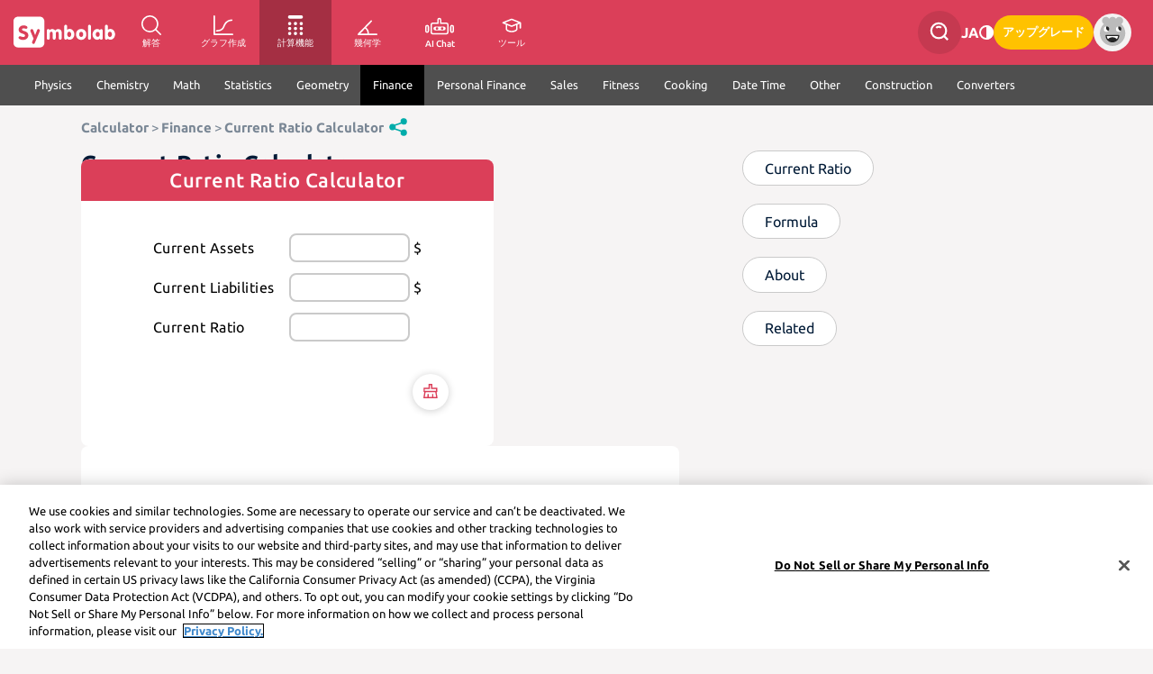

--- FILE ---
content_type: text/html;charset=utf-8
request_url: https://ja.symbolab.com/calculator/finance/current_ratio
body_size: 27847
content:
<!DOCTYPE html><html  lang="en" data-capo=""><head><meta charset="utf-8">
<meta name="viewport" content="width=device-width, initial-scale=1.0, maximum-scale=5.0">
<title>Current Ratio Calculator - Symbolab</title>
<script src="https://ajax.googleapis.com/ajax/libs/jquery/1.7.2/jquery.min.js"></script>
<script src="https://cdn.jsdelivr.net/npm/jstat@1.9.6/dist/jstat.min.js"></script>
<script src="/mathquill.js"></script>
<script src="/one-trust-utilities.js"></script>
<script src="https://cdn.cookielaw.org/consent/28cd3f47-fef1-4429-be4b-ff2acc7f492b/OtAutoBlock.js" data-document-language="true"></script>
<script src="https://cdn.cookielaw.org/scripttemplates/otSDKStub.js" data-domain-script="28cd3f47-fef1-4429-be4b-ff2acc7f492b" data-document-language="true"></script>
<link rel="stylesheet" href="/mathquill.css">
<style>@font-face{font-display:swap;font-family:Ubuntu;font-style:italic;font-weight:300;src:url(https://fonts.gstatic.com/s/ubuntu/v15/4iCp6KVjbNBYlgoKejZftVyCN4FNgYUJ31U.woff2) format("woff2");unicode-range:u+0460-052f,u+1c80-1c88,u+20b4,u+2de0-2dff,u+a640-a69f,u+fe2e-fe2f}@font-face{font-display:swap;font-family:Ubuntu;font-style:italic;font-weight:300;src:url(https://fonts.gstatic.com/s/ubuntu/v15/4iCp6KVjbNBYlgoKejZftVyLN4FNgYUJ31U.woff2) format("woff2");unicode-range:u+0400-045f,u+0490-0491,u+04b0-04b1,u+2116}@font-face{font-display:swap;font-family:Ubuntu;font-style:italic;font-weight:300;src:url(https://fonts.gstatic.com/s/ubuntu/v15/4iCp6KVjbNBYlgoKejZftVyDN4FNgYUJ31U.woff2) format("woff2");unicode-range:u+1f??}@font-face{font-display:swap;font-family:Ubuntu;font-style:italic;font-weight:300;src:url(https://fonts.gstatic.com/s/ubuntu/v15/4iCp6KVjbNBYlgoKejZftVyMN4FNgYUJ31U.woff2) format("woff2");unicode-range:u+0370-03ff}@font-face{font-display:swap;font-family:Ubuntu;font-style:italic;font-weight:300;src:url(https://fonts.gstatic.com/s/ubuntu/v15/4iCp6KVjbNBYlgoKejZftVyBN4FNgYUJ31U.woff2) format("woff2");unicode-range:u+0100-024f,u+0259,u+1e??,u+2020,u+20a0-20ab,u+20ad-20cf,u+2113,u+2c60-2c7f,u+a720-a7ff}@font-face{font-display:swap;font-family:Ubuntu;font-style:italic;font-weight:300;src:url(https://fonts.gstatic.com/s/ubuntu/v15/4iCp6KVjbNBYlgoKejZftVyPN4FNgYUJ.woff2) format("woff2");unicode-range:u+00??,u+0131,u+0152-0153,u+02bb-02bc,u+02c6,u+02da,u+02dc,u+2000-206f,u+2074,u+20ac,u+2122,u+2191,u+2193,u+2212,u+2215,u+feff,u+fffd}@font-face{font-display:swap;font-family:Ubuntu;font-style:italic;font-weight:400;src:url(https://fonts.gstatic.com/s/ubuntu/v15/4iCu6KVjbNBYlgoKej75l0miFYxnu4w.woff2) format("woff2");unicode-range:u+0460-052f,u+1c80-1c88,u+20b4,u+2de0-2dff,u+a640-a69f,u+fe2e-fe2f}@font-face{font-display:swap;font-family:Ubuntu;font-style:italic;font-weight:400;src:url(https://fonts.gstatic.com/s/ubuntu/v15/4iCu6KVjbNBYlgoKej7wl0miFYxnu4w.woff2) format("woff2");unicode-range:u+0400-045f,u+0490-0491,u+04b0-04b1,u+2116}@font-face{font-display:swap;font-family:Ubuntu;font-style:italic;font-weight:400;src:url(https://fonts.gstatic.com/s/ubuntu/v15/4iCu6KVjbNBYlgoKej74l0miFYxnu4w.woff2) format("woff2");unicode-range:u+1f??}@font-face{font-display:swap;font-family:Ubuntu;font-style:italic;font-weight:400;src:url(https://fonts.gstatic.com/s/ubuntu/v15/4iCu6KVjbNBYlgoKej73l0miFYxnu4w.woff2) format("woff2");unicode-range:u+0370-03ff}@font-face{font-display:swap;font-family:Ubuntu;font-style:italic;font-weight:400;src:url(https://fonts.gstatic.com/s/ubuntu/v15/4iCu6KVjbNBYlgoKej76l0miFYxnu4w.woff2) format("woff2");unicode-range:u+0100-024f,u+0259,u+1e??,u+2020,u+20a0-20ab,u+20ad-20cf,u+2113,u+2c60-2c7f,u+a720-a7ff}@font-face{font-display:swap;font-family:Ubuntu;font-style:italic;font-weight:400;src:url(https://fonts.gstatic.com/s/ubuntu/v15/4iCu6KVjbNBYlgoKej70l0miFYxn.woff2) format("woff2");unicode-range:u+00??,u+0131,u+0152-0153,u+02bb-02bc,u+02c6,u+02da,u+02dc,u+2000-206f,u+2074,u+20ac,u+2122,u+2191,u+2193,u+2212,u+2215,u+feff,u+fffd}@font-face{font-display:swap;font-family:Ubuntu;font-style:italic;font-weight:500;src:url(https://fonts.gstatic.com/s/ubuntu/v20/4iCp6KVjbNBYlgoKejYHtFyCN4FNgYUJ31U.woff2) format("woff2");unicode-range:u+0460-052f,u+1c80-1c88,u+20b4,u+2de0-2dff,u+a640-a69f,u+fe2e-fe2f}@font-face{font-display:swap;font-family:Ubuntu;font-style:italic;font-weight:500;src:url(https://fonts.gstatic.com/s/ubuntu/v20/4iCp6KVjbNBYlgoKejYHtFyLN4FNgYUJ31U.woff2) format("woff2");unicode-range:u+0301,u+0400-045f,u+0490-0491,u+04b0-04b1,u+2116}@font-face{font-display:swap;font-family:Ubuntu;font-style:italic;font-weight:500;src:url(https://fonts.gstatic.com/s/ubuntu/v20/4iCp6KVjbNBYlgoKejYHtFyDN4FNgYUJ31U.woff2) format("woff2");unicode-range:u+1f??}@font-face{font-display:swap;font-family:Ubuntu;font-style:italic;font-weight:500;src:url(https://fonts.gstatic.com/s/ubuntu/v20/4iCp6KVjbNBYlgoKejYHtFyMN4FNgYUJ31U.woff2) format("woff2");unicode-range:u+0370-0377,u+037a-037f,u+0384-038a,u+038c,u+038e-03a1,u+03a3-03ff}@font-face{font-display:swap;font-family:Ubuntu;font-style:italic;font-weight:500;src:url(https://fonts.gstatic.com/s/ubuntu/v20/4iCp6KVjbNBYlgoKejYHtFyBN4FNgYUJ31U.woff2) format("woff2");unicode-range:u+0100-02af,u+0304,u+0308,u+0329,u+1e00-1e9f,u+1ef2-1eff,u+2020,u+20a0-20ab,u+20ad-20c0,u+2113,u+2c60-2c7f,u+a720-a7ff}@font-face{font-display:swap;font-family:Ubuntu;font-style:italic;font-weight:500;src:url(https://fonts.gstatic.com/s/ubuntu/v20/4iCp6KVjbNBYlgoKejYHtFyPN4FNgYUJ.woff2) format("woff2");unicode-range:u+00??,u+0131,u+0152-0153,u+02bb-02bc,u+02c6,u+02da,u+02dc,u+0304,u+0308,u+0329,u+2000-206f,u+2074,u+20ac,u+2122,u+2191,u+2193,u+2212,u+2215,u+feff,u+fffd}@font-face{font-display:swap;font-family:Ubuntu;font-style:italic;font-weight:700;src:url(https://fonts.gstatic.com/s/ubuntu/v15/4iCp6KVjbNBYlgoKejZPslyCN4FNgYUJ31U.woff2) format("woff2");unicode-range:u+0460-052f,u+1c80-1c88,u+20b4,u+2de0-2dff,u+a640-a69f,u+fe2e-fe2f}@font-face{font-display:swap;font-family:Ubuntu;font-style:italic;font-weight:700;src:url(https://fonts.gstatic.com/s/ubuntu/v15/4iCp6KVjbNBYlgoKejZPslyLN4FNgYUJ31U.woff2) format("woff2");unicode-range:u+0400-045f,u+0490-0491,u+04b0-04b1,u+2116}@font-face{font-display:swap;font-family:Ubuntu;font-style:italic;font-weight:700;src:url(https://fonts.gstatic.com/s/ubuntu/v15/4iCp6KVjbNBYlgoKejZPslyDN4FNgYUJ31U.woff2) format("woff2");unicode-range:u+1f??}@font-face{font-display:swap;font-family:Ubuntu;font-style:italic;font-weight:700;src:url(https://fonts.gstatic.com/s/ubuntu/v15/4iCp6KVjbNBYlgoKejZPslyMN4FNgYUJ31U.woff2) format("woff2");unicode-range:u+0370-03ff}@font-face{font-display:swap;font-family:Ubuntu;font-style:italic;font-weight:700;src:url(https://fonts.gstatic.com/s/ubuntu/v15/4iCp6KVjbNBYlgoKejZPslyBN4FNgYUJ31U.woff2) format("woff2");unicode-range:u+0100-024f,u+0259,u+1e??,u+2020,u+20a0-20ab,u+20ad-20cf,u+2113,u+2c60-2c7f,u+a720-a7ff}@font-face{font-display:swap;font-family:Ubuntu;font-style:italic;font-weight:700;src:url(https://fonts.gstatic.com/s/ubuntu/v15/4iCp6KVjbNBYlgoKejZPslyPN4FNgYUJ.woff2) format("woff2");unicode-range:u+00??,u+0131,u+0152-0153,u+02bb-02bc,u+02c6,u+02da,u+02dc,u+2000-206f,u+2074,u+20ac,u+2122,u+2191,u+2193,u+2212,u+2215,u+feff,u+fffd}@font-face{font-display:swap;font-family:Ubuntu;font-style:normal;font-weight:300;src:url(https://fonts.gstatic.com/s/ubuntu/v15/4iCv6KVjbNBYlgoC1CzjvWyNPYZvg7UI.woff2) format("woff2");unicode-range:u+0460-052f,u+1c80-1c88,u+20b4,u+2de0-2dff,u+a640-a69f,u+fe2e-fe2f}@font-face{font-display:swap;font-family:Ubuntu;font-style:normal;font-weight:300;src:url(https://fonts.gstatic.com/s/ubuntu/v15/4iCv6KVjbNBYlgoC1CzjtGyNPYZvg7UI.woff2) format("woff2");unicode-range:u+0400-045f,u+0490-0491,u+04b0-04b1,u+2116}@font-face{font-display:swap;font-family:Ubuntu;font-style:normal;font-weight:300;src:url(https://fonts.gstatic.com/s/ubuntu/v15/4iCv6KVjbNBYlgoC1CzjvGyNPYZvg7UI.woff2) format("woff2");unicode-range:u+1f??}@font-face{font-display:swap;font-family:Ubuntu;font-style:normal;font-weight:300;src:url(https://fonts.gstatic.com/s/ubuntu/v15/4iCv6KVjbNBYlgoC1Czjs2yNPYZvg7UI.woff2) format("woff2");unicode-range:u+0370-03ff}@font-face{font-display:swap;font-family:Ubuntu;font-style:normal;font-weight:300;src:url(https://fonts.gstatic.com/s/ubuntu/v15/4iCv6KVjbNBYlgoC1CzjvmyNPYZvg7UI.woff2) format("woff2");unicode-range:u+0100-024f,u+0259,u+1e??,u+2020,u+20a0-20ab,u+20ad-20cf,u+2113,u+2c60-2c7f,u+a720-a7ff}@font-face{font-display:swap;font-family:Ubuntu;font-style:normal;font-weight:300;src:url(https://fonts.gstatic.com/s/ubuntu/v15/4iCv6KVjbNBYlgoC1CzjsGyNPYZvgw.woff2) format("woff2");unicode-range:u+00??,u+0131,u+0152-0153,u+02bb-02bc,u+02c6,u+02da,u+02dc,u+2000-206f,u+2074,u+20ac,u+2122,u+2191,u+2193,u+2212,u+2215,u+feff,u+fffd}@font-face{font-display:swap;font-family:Ubuntu;font-style:normal;font-weight:400;src:url(https://fonts.gstatic.com/s/ubuntu/v15/4iCs6KVjbNBYlgoKcg72nU6AF7xm.woff2) format("woff2");unicode-range:u+0460-052f,u+1c80-1c88,u+20b4,u+2de0-2dff,u+a640-a69f,u+fe2e-fe2f}@font-face{font-display:swap;font-family:Ubuntu;font-style:normal;font-weight:400;src:url(https://fonts.gstatic.com/s/ubuntu/v15/4iCs6KVjbNBYlgoKew72nU6AF7xm.woff2) format("woff2");unicode-range:u+0400-045f,u+0490-0491,u+04b0-04b1,u+2116}@font-face{font-display:swap;font-family:Ubuntu;font-style:normal;font-weight:400;src:url(https://fonts.gstatic.com/s/ubuntu/v15/4iCs6KVjbNBYlgoKcw72nU6AF7xm.woff2) format("woff2");unicode-range:u+1f??}@font-face{font-display:swap;font-family:Ubuntu;font-style:normal;font-weight:400;src:url(https://fonts.gstatic.com/s/ubuntu/v15/4iCs6KVjbNBYlgoKfA72nU6AF7xm.woff2) format("woff2");unicode-range:u+0370-03ff}@font-face{font-display:swap;font-family:Ubuntu;font-style:normal;font-weight:400;src:url(https://fonts.gstatic.com/s/ubuntu/v15/4iCs6KVjbNBYlgoKcQ72nU6AF7xm.woff2) format("woff2");unicode-range:u+0100-024f,u+0259,u+1e??,u+2020,u+20a0-20ab,u+20ad-20cf,u+2113,u+2c60-2c7f,u+a720-a7ff}@font-face{font-display:swap;font-family:Ubuntu;font-style:normal;font-weight:400;src:url(https://fonts.gstatic.com/s/ubuntu/v15/4iCs6KVjbNBYlgoKfw72nU6AFw.woff2) format("woff2");unicode-range:u+00??,u+0131,u+0152-0153,u+02bb-02bc,u+02c6,u+02da,u+02dc,u+2000-206f,u+2074,u+20ac,u+2122,u+2191,u+2193,u+2212,u+2215,u+feff,u+fffd}@font-face{font-display:swap;font-family:Ubuntu;font-style:normal;font-weight:500;src:url(https://fonts.gstatic.com/s/ubuntu/v20/4iCv6KVjbNBYlgoCjC3jvWyNPYZvg7UI.woff2) format("woff2");unicode-range:u+0460-052f,u+1c80-1c88,u+20b4,u+2de0-2dff,u+a640-a69f,u+fe2e-fe2f}@font-face{font-display:swap;font-family:Ubuntu;font-style:normal;font-weight:500;src:url(https://fonts.gstatic.com/s/ubuntu/v20/4iCv6KVjbNBYlgoCjC3jtGyNPYZvg7UI.woff2) format("woff2");unicode-range:u+0301,u+0400-045f,u+0490-0491,u+04b0-04b1,u+2116}@font-face{font-display:swap;font-family:Ubuntu;font-style:normal;font-weight:500;src:url(https://fonts.gstatic.com/s/ubuntu/v20/4iCv6KVjbNBYlgoCjC3jvGyNPYZvg7UI.woff2) format("woff2");unicode-range:u+1f??}@font-face{font-display:swap;font-family:Ubuntu;font-style:normal;font-weight:500;src:url(https://fonts.gstatic.com/s/ubuntu/v20/4iCv6KVjbNBYlgoCjC3js2yNPYZvg7UI.woff2) format("woff2");unicode-range:u+0370-0377,u+037a-037f,u+0384-038a,u+038c,u+038e-03a1,u+03a3-03ff}@font-face{font-display:swap;font-family:Ubuntu;font-style:normal;font-weight:500;src:url(https://fonts.gstatic.com/s/ubuntu/v20/4iCv6KVjbNBYlgoCjC3jvmyNPYZvg7UI.woff2) format("woff2");unicode-range:u+0100-02af,u+0304,u+0308,u+0329,u+1e00-1e9f,u+1ef2-1eff,u+2020,u+20a0-20ab,u+20ad-20c0,u+2113,u+2c60-2c7f,u+a720-a7ff}@font-face{font-display:swap;font-family:Ubuntu;font-style:normal;font-weight:500;src:url(https://fonts.gstatic.com/s/ubuntu/v20/4iCv6KVjbNBYlgoCjC3jsGyNPYZvgw.woff2) format("woff2");unicode-range:u+00??,u+0131,u+0152-0153,u+02bb-02bc,u+02c6,u+02da,u+02dc,u+0304,u+0308,u+0329,u+2000-206f,u+2074,u+20ac,u+2122,u+2191,u+2193,u+2212,u+2215,u+feff,u+fffd}@font-face{font-display:swap;font-family:Ubuntu;font-style:normal;font-weight:700;src:url(https://fonts.gstatic.com/s/ubuntu/v15/4iCv6KVjbNBYlgoCxCvjvWyNPYZvg7UI.woff2) format("woff2");unicode-range:u+0460-052f,u+1c80-1c88,u+20b4,u+2de0-2dff,u+a640-a69f,u+fe2e-fe2f}@font-face{font-display:swap;font-family:Ubuntu;font-style:normal;font-weight:700;src:url(https://fonts.gstatic.com/s/ubuntu/v15/4iCv6KVjbNBYlgoCxCvjtGyNPYZvg7UI.woff2) format("woff2");unicode-range:u+0400-045f,u+0490-0491,u+04b0-04b1,u+2116}@font-face{font-display:swap;font-family:Ubuntu;font-style:normal;font-weight:700;src:url(https://fonts.gstatic.com/s/ubuntu/v15/4iCv6KVjbNBYlgoCxCvjvGyNPYZvg7UI.woff2) format("woff2");unicode-range:u+1f??}@font-face{font-display:swap;font-family:Ubuntu;font-style:normal;font-weight:700;src:url(https://fonts.gstatic.com/s/ubuntu/v15/4iCv6KVjbNBYlgoCxCvjs2yNPYZvg7UI.woff2) format("woff2");unicode-range:u+0370-03ff}@font-face{font-display:swap;font-family:Ubuntu;font-style:normal;font-weight:700;src:url(https://fonts.gstatic.com/s/ubuntu/v15/4iCv6KVjbNBYlgoCxCvjvmyNPYZvg7UI.woff2) format("woff2");unicode-range:u+0100-024f,u+0259,u+1e??,u+2020,u+20a0-20ab,u+20ad-20cf,u+2113,u+2c60-2c7f,u+a720-a7ff}@font-face{font-display:swap;font-family:Ubuntu;font-style:normal;font-weight:700;src:url(https://fonts.gstatic.com/s/ubuntu/v15/4iCv6KVjbNBYlgoCxCvjsGyNPYZvgw.woff2) format("woff2");unicode-range:u+00??,u+0131,u+0152-0153,u+02bb-02bc,u+02c6,u+02da,u+02dc,u+2000-206f,u+2074,u+20ac,u+2122,u+2191,u+2193,u+2212,u+2215,u+feff,u+fffd}body.dark-mode-toggle,body.dark-mode-toggle :not(.mathquill-rendered-math){transition:color .1s ease-in-out,background-color .1s ease-in-out,border-color .1s ease-in-out}body{background-color:var(--main-bg-color-2);font-family:Ubuntu,sans-serif;margin:0;padding:0;--main-bg-color-1:#fff;--main-bg-color-2:#f6f4f4;--main-color-1:#000;--main-color-2:#001a36;--main-color-2-b:#001a36;--main-color-2-white:#001a36;--main-color-3:#cacaca;--main-color-4:#9296ac;--main-color-5:#7a8795;--main-color-5-white:#7a8795;--main-color-6:#234f4f;--main-color-7:#4f4f4f;--main-color-7-white:#4f4f4f;--main-color-8:#707070;--main-color-9:#ccc;--main-color-9-white:#ccc;--main-color-10:hsla(0,0%,100%,.7);--main-color-11:hsla(0,0%,100%,.9);--main-color-12:rgba(0,0,0,.6);--main-color-13:rgba(0,0,0,.2);--main-color-14:#041a93;--main-color-15:#db3f59;--main-color-16:#ececec;--main-color-17:#fafafa;--main-color-18:#ffc;--main-border-color-1:#000;--main-border-color-2:#eee;--main-border-color-3:#cacaca;--main-border-color-4:#ddd;--main-border-color-10:rgba(0,0,0,.2);--sidebar-bg-color:#e3e3e3;--sidebar-bg-border-color:#b9b5b5;--sidebar-item-border-color:#d9d9d9;--sidebar-color:#424242}body.dark{--main-bg-color-1:#000;--main-bg-color-2:#161414;--main-color-1:#fff;--main-color-2:#ffe5c9;--main-color-2-b:#f6f4f4;--main-color-2-white:#fff;--main-color-3:#353535;--main-color-4:#99978a;--main-color-5:#6d6458;--main-color-5-white:#fff;--main-color-6:#fff;--main-color-7:#b0b0b0;--main-color-7-white:#fff;--main-color-8:#8f8f8f;--main-color-9:#333;--main-color-9-white:#fff;--main-color-10:rgba(0,0,0,.7);--main-color-11:rgba(0,0,0,.9);--main-color-12:hsla(0,0%,100%,.6);--main-color-13:hsla(0,0%,100%,.2);--main-color-14:#fbe56c;--main-color-15:#24c0a6;--main-color-16:#222;--main-color-17:#2a2a2a;--main-color-18:#4a4a00;--main-border-color-1:#fff;--main-border-color-2:#222;--main-border-color-3:#cacaca;--main-border-color-4:#222;--main-border-color-10:hsla(0,0%,100%,.2);--sidebar-bg-color:#1c1c1c;--sidebar-bg-border-color:#464a4a;--sidebar-item-border-color:#262626;--sidebar-color:#bdbdbd}</style>
<style>.nuxt-icon{height:1em;margin-bottom:.125em;vertical-align:middle;width:1em}.nuxt-icon--fill,.nuxt-icon--fill *{fill:currentColor}</style>
<style>.error-page[data-v-4b033e97]{align-items:center;background:#f8f9fa;color:#333;display:flex;justify-content:center;min-height:100vh;text-align:center}.content[data-v-4b033e97]{padding:2rem}.code[data-v-4b033e97]{font-size:4rem;font-weight:700;margin-bottom:1rem}.message[data-v-4b033e97]{font-size:1.25rem;margin-bottom:2rem}.button[data-v-4b033e97]{background:#007bff;border:none;border-radius:.375rem;color:#fff;cursor:pointer;padding:.75rem 1.5rem}.button[data-v-4b033e97]:hover{background:#0056b3}body[data-v-4b033e97]{background-color:#f5f5f5;margin:0;padding:0}.not-found-content[data-v-4b033e97]{align-items:center;background-color:#fff;border-radius:10px;box-sizing:border-box;display:flex;flex-direction:column;margin:40px auto;padding:40px;width:1200px}body.mobile .not-found-content[data-v-4b033e97]{padding:40px 10px;width:min(1200px,95%)}.not-found-content svg[data-v-4b033e97]{aspect-ratio:2;flex-shrink:0;height:unset;margin-top:-50px;width:min(600px,100%)}body.mobile .not-found-content svg[data-v-4b033e97]{width:min(600px,95%)}.not-found-content h1[data-v-4b033e97]{font-size:44px}.not-found-content h1[data-v-4b033e97],.not-found-content h2[data-v-4b033e97]{font-weight:400;margin:20px 0 0;text-align:center}.not-found-content h2[data-v-4b033e97]{font-size:25px}.not-found-content p[data-v-4b033e97]{font-size:16px;font-weight:400;text-align:center}html[lang=ar] .not-found-content h2[data-v-4b033e97],html[lang=ar] .not-found-content p[data-v-4b033e97],html[lang=he] .not-found-content h2[data-v-4b033e97],html[lang=he] .not-found-content p[data-v-4b033e97]{direction:rtl}.not-found-content .routes[data-v-4b033e97]{border:1px solid #d3d3d3;border-radius:10px;margin-top:30px;max-width:97%;overflow:hidden}.not-found-content .routes .block[data-v-4b033e97]{border-bottom:none!important;overflow:auto}</style>
<style>.mobile.header-footer-layout[data-v-bff09cfc]{min-width:350px}</style>
<style>.logo-container[data-v-ac5063e2]{cursor:pointer}header{&[data-v-ac5063e2]{align-items:center;background-color:#db3f59;box-sizing:border-box;display:flex;gap:15px;height:72px;min-width:1100px;padding:0 24px 0 15px;position:sticky;top:0;z-index:100000}&.mobile[data-v-ac5063e2]{justify-content:space-between;min-width:auto}.left-side{&[data-v-ac5063e2]{align-items:center;display:flex;flex-grow:1}a[data-v-ac5063e2]:first-child{margin-right:17px}}.logo[data-v-ac5063e2]{color:#fff;height:39px;width:113px}.header-icon[data-v-ac5063e2]{color:#fff;height:22px;width:22px}.right-side{&[data-v-ac5063e2]{align-items:center;display:flex;gap:18px;height:72px;margin:0;padding:0}.upgrade-button[data-v-ac5063e2]{align-items:center;background:#ffc200;border:none;border-radius:20px;color:#fff;cursor:pointer;display:flex;flex-direction:row;font-size:10pt;font-weight:700;height:unset!important;justify-content:center;padding:10px;text-decoration:none;width:unset!important}}}</style>
<style>.header-nav{&[data-v-2b07323a]{position:relative;white-space:nowrap}.tools-menu[data-v-2b07323a]{display:none}&:hover .tools-menu[data-v-2b07323a]{display:block}.header-icon[data-v-2b07323a]{color:#fff;height:22px;width:22px}a[href="/ai-chat"] .header-icon[data-v-2b07323a]{width:32px}.active[data-v-2b07323a]{background:rgba(0,0,0,.25)}&:hover :not(.active) .header-icon[data-v-2b07323a]{color:#a92232}&:hover{:not(.active) span[data-v-2b07323a]{color:#a92232}}a{&[data-v-2b07323a]{align-items:center;display:flex;flex-direction:column;gap:6px;height:72px;justify-content:center;text-decoration:none;width:80px}span[data-v-2b07323a]{color:#fff;font-size:.65rem;font-weight:500;text-align:center;text-decoration:none}}}</style>
<style>body .tools-menu[data-v-40e089d6]{--menu-hover-bg-color-1:#db3f5921}body.dark .tools-menu[data-v-40e089d6]{--menu-hover-bg-color-1:rgba(239,88,88,.25)}.tools-menu{&[data-v-40e089d6]{background-color:var(--main-bg-color-1);border-radius:8px;box-shadow:0 1.744px 13.95px 0 rgba(0,0,0,.1);cursor:pointer;display:flex;flex-direction:column;left:0;overflow:clip;position:absolute;top:76px;vertical-align:middle}a{&[data-v-40e089d6]{align-items:center;display:flex;flex-direction:row;gap:8px;line-height:36px;padding:0 16px;text-decoration:none}&[data-v-40e089d6]:not(:last-child){border-bottom:1px solid var(--main-border-color-2)}&[data-v-40e089d6]:hover{background-color:var(--menu-hover-bg-color-1)}span[data-v-40e089d6]{font-size:.787rem;font-weight:400}.tools-menu-icon[data-v-40e089d6],span[data-v-40e089d6]{color:var(--main-color-2)}.tools-menu-icon[data-v-40e089d6]{height:22px;width:22px}}}</style>
<style>.store-logo[data-v-838b28d2]{background-color:transparent;border:0;display:inline;padding:0}</style>
<style>.header-search{&[data-v-28b74b68]{background-color:#c53950;border-radius:50px;height:48px;position:relative;transition:width .2s ease-in-out;width:48px}.search-container{&[data-v-28b74b68]{align-items:center;box-sizing:border-box;cursor:pointer;display:flex;flex-direction:row;height:100%;justify-content:center;padding:0 10px;width:100%}svg[data-v-28b74b68]{height:22px;width:22px;stroke-width:2;stroke:#fff;fill:transparent;flex-shrink:0}input[data-v-28b74b68]{background-color:transparent;border:none;color:#fff;flex-grow:1;font-size:14px;max-width:0;outline:none;padding:0;transition-duration:.2s;transition-property:width,max-width,margin-left;transition-timing-function:ease-in-out;width:0}}&.open{&[data-v-28b74b68]{width:180px}input[data-v-28b74b68]{margin-left:10px;max-width:128px;width:128px}}.dropdown{&[data-v-28b74b68]{background-color:#fff;border:1px solid #d2d0d0;font-family:Ubuntu,sans-serif;font-size:11px;opacity:1;padding:10px;transition:opacity .25s,display .25s;transition-behavior:allow-discrete}@starting-style{&[data-v-28b74b68]{opacity:0}}.heading[data-v-28b74b68]{font-weight:700;margin-top:10px}.item{&[data-v-28b74b68]{color:#000;cursor:pointer;display:block;text-decoration:none}&[data-v-28b74b68]:hover{background-color:#db3f5921}div[data-v-28b74b68]{padding:3px 15px}}}}input[data-v-28b74b68]::-moz-placeholder{color:#d59898}input[data-v-28b74b68]::placeholder{color:#d59898}</style>
<style>body .header-language[data-v-39804e6d]{--menu-hover-bg-color-1:#db3f5921}body.dark .header-language[data-v-39804e6d]{--menu-hover-bg-color-1:rgba(239,88,88,.25)}.header-language{&[data-v-39804e6d]{color:#fff;cursor:pointer;font-size:12pt;font-weight:700;line-height:80px;position:relative;text-transform:uppercase;vertical-align:middle}&:hover .language-selector[data-v-39804e6d]{display:flex}.language-selector{&[data-v-39804e6d]{background:var(--main-bg-color-1);border-radius:8px;box-shadow:0 1px 20px rgba(0,0,0,.05);display:none;flex-direction:column;left:0;min-width:180px;overflow:hidden;position:absolute;top:65px;z-index:20}div{&[data-v-39804e6d]{border-bottom:1px solid var(--main-border-color-2);color:var(--main-color-2);cursor:pointer;display:block;font-size:9pt;font-weight:400;line-height:40px;padding:2px 16px;position:relative;text-decoration:none;text-transform:none;white-space:nowrap}&.selected[data-v-39804e6d]:after{color:var(--main-color-4);content:"✔";position:absolute;right:20px}&[data-v-39804e6d]:hover{background-color:var(--menu-hover-bg-color-1);color:var(--main-color-1)}}}}</style>
<style>.header-color-scheme{svg[data-v-1bc384b9]{height:16px;width:16px;fill:#fff}}</style>
<style>.header-avatar{&[data-v-6387cdfa]{align-items:center;display:flex;flex-direction:row;height:100%;position:relative}.avatar-button{&[data-v-6387cdfa]{background-color:#f4f3f3;border:none;border-radius:24px;cursor:pointer;height:42px;line-height:0;margin:0;padding:0;position:relative;width:42px}.signing-in-progress[data-v-6387cdfa]{animation:rotating-6387cdfa 1.2s linear infinite;border:3px dashed #d23d57;border-radius:50%;box-sizing:border-box;inset:0;position:absolute}.upgrade-badge-container{&[data-v-6387cdfa]{bottom:-6px;display:flex;justify-content:center;position:absolute;white-space:pre;width:100%}span[data-v-6387cdfa]{background-color:#ffc200;border-radius:2px;color:#fff;font-size:7px;font-weight:700;height:12px;line-height:12px;padding:0 4px;text-align:center}}img[data-v-6387cdfa]{border-radius:80px;display:inline-block;height:43px;vertical-align:middle;width:43px}svg[data-v-6387cdfa]{filter:grayscale(1);height:36px;width:36px;fill:none}&.signed-in svg[data-v-6387cdfa]{filter:none}}&:hover .avatar-options[data-v-6387cdfa]{display:flex}.avatar-options{&[data-v-6387cdfa]{background:#fff;border-radius:8px;box-shadow:0 1px 20px rgba(0,0,0,.05);display:none;flex-direction:column;left:-138px;min-width:180px;overflow:hidden;position:absolute;top:61px;z-index:20}a{&[data-v-6387cdfa]{border-bottom:1px solid #eee;color:#001a36;cursor:pointer;display:block;font-size:9pt;font-weight:400;line-height:40px;padding:2px 16px;text-decoration:none;text-transform:none;white-space:nowrap}&[data-v-6387cdfa]:hover{background-color:#db3f5921;color:#000}}}}@keyframes rotating-6387cdfa{to{transform:rotate(1turn)}}</style>
<style>.calculator-page{.content-wrapper{&[data-v-2e12da41]{margin:0 90px}.breadcrumbs-container[data-v-2e12da41]{display:flex;flex-direction:row;gap:50px;max-width:960px}}.breadcrumbs[data-v-2e12da41]{background-color:transparent;max-width:unset}.main-container{&[data-v-2e12da41]{display:flex}.content-container{&[data-v-2e12da41]{display:flex;flex-direction:column;gap:40px;margin-bottom:26px}.headline[data-v-2e12da41]{color:var(--main-color-2);font-size:26px;letter-spacing:.45px;margin-bottom:-20px;margin-top:0}.calculator-container{&[data-v-2e12da41]{display:flex;flex-direction:row;gap:30px}.calculator-list[data-v-2e12da41]{display:flex;flex-direction:column;gap:32px;width:-moz-min-content;width:min-content}}.section{&[data-v-2e12da41]{background-color:var(--main-bg-color-1);border-radius:8px;max-width:600px;padding:32px}h2[data-v-2e12da41]{color:var(--main-color-2-white);font-size:12pt;font-weight:700;margin-bottom:26px}}.middle-text p[data-v-2e12da41]{color:var(--main-color-5-white);font-family:Rubik,sans-serif;font-size:11pt;line-height:14pt;margin:0 0 8px}.faqs{&[data-v-2e12da41]{color:var(--main-color-5-white);font-family:Rubik,sans-serif;font-size:11pt;line-height:14pt}h3[data-v-2e12da41]{font-weight:700;margin-bottom:5px;margin-top:32px}}.related a[data-v-2e12da41]{color:var(--main-color-7-white);display:block;font-family:Rubik,sans-serif;font-size:11pt;line-height:14pt;margin-bottom:15px;text-decoration:none}#conversion-tables[data-v-2e12da41]{align-self:start;background:none;margin-top:80px;max-width:916px;overflow-x:scroll}.conversion-table-title[data-v-2e12da41]{color:var(--main-color-2-white);font-family:Ubuntu,sans-serif;font-size:12pt;font-weight:700;margin-bottom:10px;margin-left:36px;margin-top:20px}.conversion-table[data-v-2e12da41]{display:inline-grid;margin-bottom:20px;margin-right:24px}.conversion-item[data-v-2e12da41]{background-color:var(--main-color-10);border:1px solid var(--main-color-13);color:var(--main-color-12);font-size:11px;padding:6px 10px;text-align:center}.conversion-item-bold[data-v-2e12da41]{font-weight:700}.conversion-item.even-row[data-v-2e12da41]{background-color:var(--main-color-11)}.conversion-values[data-v-2e12da41]{background-color:#eee;margin-bottom:20px;margin-left:36px;margin-right:36px}.conversion-value-item[data-v-2e12da41]{background-color:#eee;color:rgba(0,0,0,.6);font-size:12px;padding:6px 10px;text-align:center}}.pills{&[data-v-2e12da41]{align-items:flex-start;display:flex;flex-direction:column}.pill[data-v-2e12da41]{background-color:var(--main-bg-color-1);border:1px solid #cacaca;border-radius:35px;color:var(--main-color-2-white);cursor:pointer;display:table;margin-bottom:20px;margin-left:100px;margin-top:0;padding:.6em 1.5em;text-decoration:none;white-space:nowrap;@media (max-width:1450px){margin-left:50px}@media (max-width:1400px){margin-left:0}@media (max-width:1351px){display:none}}@media screen and (max-width:650px){&[data-v-2e12da41]{display:none}}}#sidebar{&[data-v-2e12da41]{margin-left:20px}@media (min-width:1300px){&[data-v-2e12da41]{margin-left:60px}}.pills .pill[data-v-2e12da41]{display:unset;margin-left:50px;@media (min-width:1350px){display:none}}}}&.mobile{&[data-v-2e12da41]{min-width:inherit}.content-wrapper[data-v-2e12da41]{padding:0;@media (max-width:768px){margin-bottom:0;margin-left:0;margin-right:0;margin-top:0}}.main-container .content-container{@media (max-width:1100px){&[data-v-2e12da41]{min-width:inherit;width:min(916px,100%)}}.headline[data-v-2e12da41]{margin-left:14px;margin-right:14px}.section[data-v-2e12da41]{padding:16px}.headline[data-v-2e12da41]{margin-top:16px}.calculator-container[data-v-2e12da41]{min-width:unset}div.calculator-list[data-v-2e12da41]{width:100%}#formula[data-v-2e12da41]{overflow-x:auto}}#conversion-tables[data-v-2e12da41]{display:none}}}</style>
<style>body .footer[data-v-f5216625]{--social-bg-color:#f3f3f3}body.dark .footer[data-v-f5216625]{--social-bg-color:#202020}.footer{&[data-v-f5216625]{background-color:var(--main-bg-color-1);box-sizing:border-box;clear:both;min-width:1100px;padding:50px 24px 24px;width:100%}&.desktop #footer-top[data-v-f5216625]{position:relative}nav{&[data-v-f5216625]{display:flex;flex-direction:row;gap:55px;justify-content:center;padding:0;width:100%}.home-only{&[data-v-f5216625]{flex-grow:0}svg{&[data-v-f5216625]{cursor:pointer;height:67px;width:182px}&[data-v-f5216625] path{fill:#db3f59}}}.footer-links{&[data-v-f5216625]{display:grid;gap:55px;grid-template-columns:repeat(4,auto)}.footer-links-section[data-v-f5216625]{align-items:flex-start;display:flex;flex-direction:column;gap:24px}}div span.footer-title[data-v-f5216625]{color:#7a8795;display:block;font-weight:700;text-transform:uppercase}.social-media-panel{&[data-v-f5216625]{align-items:flex-end;display:flex;flex-direction:column;gap:24px}#social-buttons{&[data-v-f5216625]{display:flex;flex-direction:row;gap:8px}a[data-v-f5216625]{align-items:center;background:var(--social-bg-color);border-radius:8px;display:flex;height:50px;justify-content:center;width:50px}svg[data-v-f5216625]{height:22px;width:22px}}.social-title[data-v-f5216625]{margin-top:130px}}.feedback-button{&[data-v-f5216625]{align-items:center;background:#db3f59;border:none;border-radius:8px;color:#fff;cursor:pointer;display:flex;flex-direction:row;gap:8px;outline:none;padding:16px 24px}svg[data-v-f5216625]{height:24px;width:24px}}a[data-v-f5216625],button[data-v-f5216625],span.span-footer-link[data-v-f5216625]{color:#7a8795;cursor:pointer;text-decoration:none}button[data-v-f5216625]{background-color:transparent;border:none;font-family:Ubuntu,sans-serif;outline:none;padding:0}}#footer-bottom[data-v-f5216625]{color:#7a8795;font-size:10pt;margin-left:64px;padding-bottom:32px}div span.footer-title[data-v-f5216625]{max-width:200px}&.desktop{nav{a[data-v-f5216625],span[data-v-f5216625]{font-size:10pt}}}&.mobile{&[data-v-f5216625]{min-width:auto;padding:24px}nav{&[data-v-f5216625]{flex-direction:column;padding:0}a[data-v-f5216625],button[data-v-f5216625],span[data-v-f5216625]{font-size:12pt}.footer-links[data-v-f5216625]{@media screen and (max-width:768px){grid-template-columns:repeat(2,auto)}}.social-media-panel[data-v-f5216625]{display:none}.home-only svg[data-v-f5216625]{height:32px;width:106px}}}#footer-bottom[data-v-f5216625]{margin-top:10px}&.mobile #footer-bottom[data-v-f5216625]{margin:24px 0 0;text-align:center}#separator[data-v-f5216625]{background-color:var(--main-border-color-2);border:0;color:var(--main-border-color-2);display:block;height:1px;margin:0 24px 32px}}</style>
<style>.top-menu{&[data-v-97a8822f]{--HEIGHT:45px;background-color:var(--main-color-7);display:flex;height:var(--HEIGHT);margin:0;overflow-x:auto;padding:0 24px;position:relative}li{&[data-v-97a8822f]{border:0;cursor:pointer;display:inline-block;white-space:nowrap}&.active[data-v-97a8822f],&[data-v-97a8822f]:hover{background-color:var(--main-color-1)}a[data-v-97a8822f]{color:var(--main-bg-color-1);display:block;font-size:12.5px;font-weight:400;height:var(--HEIGHT);line-height:var(--HEIGHT);padding:0 13.5px;text-decoration:none}}}</style>
<style>.breadcrumbs{&[data-v-bdca45d9]{background-color:var(--main-bg-color-1);color:#7a8795;font-size:11pt}&.mobile[data-v-bdca45d9]{min-width:unset;padding:0}.breadcrumbs-content[data-v-bdca45d9]{line-height:50px;margin:0 auto;overflow:hidden;text-overflow:ellipsis;white-space:nowrap}h1[data-v-bdca45d9]{display:inline;font-size:15pt}a[data-v-bdca45d9],h1[data-v-bdca45d9],span[data-v-bdca45d9]:not(.separator){font-weight:700}a[data-v-bdca45d9]{color:inherit;text-decoration:none}}</style>
<style>.share-container{&[data-v-2a720aa6]{align-items:center;display:flex;flex-direction:row;gap:10px;justify-content:flex-end}a,button{&[data-v-2a720aa6]{background:none;border:none;cursor:pointer;padding:0}svg[data-v-2a720aa6]{color:#00acaa;height:32px;width:32px}}}</style>
<style>.calculator-container{&[data-v-6132e52f]{background-color:var(--main-bg-color-1);border-radius:8px;overflow:hidden;width:100%}.header{&[data-v-6132e52f]{background-color:#db3f59;color:#fff;width:100%}h2[data-v-6132e52f]{font-size:16.5pt;font-weight:500;letter-spacing:.45px;margin:0;padding:10px 20px;text-align:center;white-space:nowrap}}.body[data-v-6132e52f]{align-items:center;background-color:var(--main-bg-color-1);display:grid;grid-template-columns:auto 1fr;margin:36px 80px 0;position:relative;row-gap:12px}.body.convertor[data-v-6132e52f]{@media (max-width:768px){grid-template-columns:max-content!important}}.errorMessage[data-v-6132e52f]{color:red;font-size:large;margin-bottom:20px;text-align:center;width:100%}.space[data-v-6132e52f]{height:20px;margin-top:20px}.controls{&[data-v-6132e52f]{align-items:center;display:flex;gap:20px;justify-content:center;margin:36px 50px 16px;position:relative}&.clear-only[data-v-6132e52f]{justify-content:flex-end}button.calculate[data-v-6132e52f]{background-color:#db3f59;border:none;border-radius:28px;color:#fff;cursor:pointer;font-size:11.5pt;font-weight:700;letter-spacing:.45px;margin:0;min-width:160px;padding:14px 0;text-align:center;text-decoration:none;top:50%}button.clear,button.plus{&[data-v-6132e52f]{background:var(--main-bg-color-1);border:none;border-radius:34px;box-shadow:0 1px 8px 0 var(--main-color-13);cursor:pointer;height:40px;margin:0;padding:1px 8px;width:40px}svg[data-v-6132e52f]{height:24px;width:24px}}button.plus[data-v-6132e52f]{visibility:hidden}}}.mobile{.calculator-container{.body[data-v-6132e52f]{grid-template-columns:auto max-content minmax(min-content,1fr);justify-content:center}.body[data-v-6132e52f]:not(.convertor):not(.time_date){margin:36px 10px 0}.header h2[data-v-6132e52f]{height:26px;overflow:hidden;padding:10px 2px;white-space:normal}}}</style>
<style>label[data-v-6144cb29]{color:var(--main-color-1);grid-column-start:1;letter-spacing:.45px;margin-right:16px;white-space:nowrap}label.no-label-margin-right[data-v-6144cb29]{margin-right:0}.regular{&[data-v-6144cb29]{background-color:var(--main-bg-color-1);border:2px solid #cacaca;border-radius:8px;box-shadow:none;box-sizing:border-box;color:var(--main-color-1);display:inline-block;font-size:10.5pt;height:32px;line-height:21px;min-height:32px;min-width:100px;padding:3px;position:relative;vertical-align:middle;width:134px}&[data-v-6144cb29]:disabled{background-color:var(--main-color-16)}}select[data-v-6144cb29]{background-color:var(--main-bg-color-1);color:var(--main-color-1)}textarea[data-v-6144cb29]{overflow:hidden;resize:none}.mobile{label[data-v-6144cb29]{word-wrap:break-word;margin-left:20px;max-width:170px}label[data-v-6144cb29]:not(.nowrap){white-space:pre-wrap}.regular[data-v-6144cb29]:not(.convertor){min-width:94px;width:94px}textarea[data-v-6144cb29]:disabled{opacity:1}}.givenLabelBottom[data-v-6144cb29]{font-size:7pt!important;font-style:italic;margin-top:5px!important;padding-top:5px;position:relative;top:5px}:nth-child(6).center[data-v-6144cb29]{grid-column:span 3}label.no-margin-right[data-v-6144cb29]{margin-right:0}</style>
<style>label[data-v-50cc49e4]{color:var(--main-color-1);grid-column-start:1;letter-spacing:.45px;margin-right:16px;white-space:nowrap}label.no-label-margin-right[data-v-50cc49e4]{margin-right:0}.regular{&[data-v-50cc49e4]{background-color:var(--main-bg-color-1);border:2px solid #cacaca;border-radius:8px;box-shadow:none;box-sizing:border-box;color:var(--main-color-1);display:inline-block;font-size:10.5pt;height:32px;line-height:21px;min-height:32px;min-width:100px;padding:3px;position:relative;vertical-align:middle;width:134px}&[data-v-50cc49e4]:disabled{background-color:var(--main-color-16)}}select[data-v-50cc49e4]{background-color:var(--main-bg-color-1);color:var(--main-color-1)}textarea[data-v-50cc49e4]{overflow:hidden;resize:none}.mobile{label[data-v-50cc49e4]{word-wrap:break-word;margin-left:20px;max-width:170px}label[data-v-50cc49e4]:not(.nowrap){white-space:pre-wrap}.regular[data-v-50cc49e4]:not(.convertor){min-width:94px;width:94px}textarea[data-v-50cc49e4]:disabled{opacity:1}}.fixed-unit[data-v-50cc49e4]{align-items:center;display:flex;flex-direction:row;gap:5px;white-space:normal;word-wrap:break-word}.center.fixed-unit[data-v-50cc49e4]{justify-content:center}.unit[data-v-50cc49e4]{margin-left:4px}.medium.fixed-unit textarea.regular[data-v-50cc49e4]{min-width:77px;width:77px}.medium2.fixed-unit textarea.regular[data-v-50cc49e4]{min-width:100px;width:100px}.short.fixed-unit textarea.regular[data-v-50cc49e4]{min-width:54px}.very-short.fixed-unit textarea.regular[data-v-50cc49e4]{min-width:45px}.innerLabel[data-v-50cc49e4]{white-space:nowrap}.mobile .mobile-short60 textarea.regular[data-v-50cc49e4]{min-width:60px}.mobile .mobile-font10 textarea.regular[data-v-50cc49e4]{font-size:10pt}.mobile .mobile-long textarea.regular[data-v-50cc49e4]{width:124px}.mobile .mobile-long2 textarea.regular[data-v-50cc49e4]{width:134px}</style>
<style>.advanced-calculator{&[data-v-cc8b3461]{align-items:center;background-color:#041a93;border:none;border-radius:360px;color:#fff;cursor:pointer;display:flex;font-family:Ubuntu,sans-serif;font-size:11.5pt;font-weight:700;gap:16px;height:44px;margin:30px auto;padding:0 24px;position:relative}svg[data-v-cc8b3461]{height:20px;width:20px}}</style>
<style>.ads{&[data-v-b97e193a]{height:-moz-fit-content;height:fit-content;margin-bottom:20px;margin-top:20px;position:sticky;top:90px}.ads-pane[data-v-b97e193a]{display:flex;flex-direction:column;gap:20px;min-width:300px}}</style>
<link rel="stylesheet" href="/_nuxt/entry.D8UcWEYK.css" crossorigin>
<link rel="stylesheet" href="/_nuxt/use-google-sign-in.Ch8-dOac.css" crossorigin>
<link rel="stylesheet" href="/_nuxt/sy-calculator-top-menu.DwYSO5jy.css" crossorigin>
<link rel="stylesheet" href="/_nuxt/sy-ads.B7Bki_Aw.css" crossorigin>
<link rel="preload" href="https://cdn.cookielaw.org/consent/28cd3f47-fef1-4429-be4b-ff2acc7f492b/OtAutoBlock.js" as="script">
<link rel="preload" href="https://cdn.cookielaw.org/scripttemplates/otSDKStub.js" as="script">
<link rel="preload" href="https://accounts.google.com/gsi/client" as="script">
<link rel="modulepreload" as="script" crossorigin href="/_nuxt/0QTOfIF2.js">
<link rel="modulepreload" as="script" crossorigin href="/_nuxt/rfwcVHxd.js">
<link rel="modulepreload" as="script" crossorigin href="/_nuxt/CbUXzclP.js">
<link rel="modulepreload" as="script" crossorigin href="/_nuxt/DriFiRLV.js">
<link rel="modulepreload" as="script" crossorigin href="/_nuxt/BUchjz9Q.js">
<link rel="modulepreload" as="script" crossorigin href="/_nuxt/CQBHGzYl.js">
<link rel="modulepreload" as="script" crossorigin href="/_nuxt/CZtJNRBA.js">
<link rel="modulepreload" as="script" crossorigin href="/_nuxt/B86bmqzP.js">
<link rel="modulepreload" as="script" crossorigin href="/_nuxt/CatFqjp3.js">
<link rel="modulepreload" as="script" crossorigin href="/_nuxt/DqNRXkDk.js">
<link rel="modulepreload" as="script" crossorigin href="/_nuxt/BNRIcz80.js">
<link rel="modulepreload" as="script" crossorigin href="/_nuxt/BosuxZz1.js">
<link rel="modulepreload" as="script" crossorigin href="/_nuxt/SuS3iTMS.js">
<link rel="modulepreload" as="script" crossorigin href="/_nuxt/B7XldjFA.js">
<link rel="modulepreload" as="script" crossorigin href="/_nuxt/D9LUTMfd.js">
<link rel="modulepreload" as="script" crossorigin href="/_nuxt/DeInqDa7.js">
<link rel="prefetch" as="style" crossorigin href="/_nuxt/sy-content-editor-page.KGZ1ofrN.css">
<link rel="prefetch" as="style" crossorigin href="/_nuxt/katex.6Cy83NPB.css">
<link rel="prefetch" as="script" crossorigin href="/_nuxt/Dyqea7AJ.js">
<link rel="prefetch" as="script" crossorigin href="/_nuxt/CBuZET9V.js">
<link rel="prefetch" as="script" crossorigin href="/_nuxt/DIU7KT9H.js">
<link rel="prefetch" as="script" crossorigin href="/_nuxt/B7VQsFEo.js">
<link rel="prefetch" as="script" crossorigin href="/_nuxt/CLe-nJJO.js">
<meta http-equiv="Content-Security-Policy" content="upgrade-insecure-requests; object-src 'none'">
<link rel="icon" type="image/svg+xml" href="/favicon.svg">
<link rel="alternate" hreflang="en" href="https://www.symbolab.com/calculator/finance/current_ratio">
<link rel="canonical" href="https://www.symbolab.com/calculator/finance/current_ratio">
<link rel="alternate" hreflang="x-default" href="https://www.symbolab.com/calculator/finance/current_ratio">
<meta name="description" content="The Current Ratio Calculator is a simple online tool designed to calculate a company's liquidity and overall financial health. Simply input your current assets and liabilities and receive an instant analysis of your company's ability to pay off its debts.">
<meta property="og:title" content="Current Ratio Calculator - Symbolab">
<meta property="og:description" content="The Current Ratio Calculator is a simple online tool designed to calculate a company's liquidity and overall financial health. Simply input your current assets and liabilities and receive an instant analysis of your company's ability to pay off its debts.">
<script type="application/ld+json">{
  "@context": "https://schema.org",
  "@type": "BreadcrumbList",
  "itemListElement": [
  {
    "@type": "ListItem",
    "position": 1,
    "name": "Calculators",
    "item": "https://www.symbolab.com/calculators"
  },
  {
    "@type": "ListItem",
    "position": 2,
    "name": "Finance",
    "item": "https://www.symbolab.com/calculator/finance"
  },
  {
    "@type": "ListItem",
    "position": 3,
    "name": "Current Ratio Calculator",
    "item": "https://www.symbolab.com/calculator/finance/current_ratio"
  }]
}
</script>
<script type="module" src="/_nuxt/0QTOfIF2.js" crossorigin></script></head><body><div id="__nuxt"><div class="header-footer-layout desktop" data-v-bff09cfc><header class="desktop" data-v-bff09cfc data-v-ac5063e2><div class="left-side" data-v-ac5063e2><!----><span class="logo-container" aria-label="Symbolab logo" data-v-ac5063e2><svg xmlns="http://www.w3.org/2000/svg" fill="none" viewBox="0 0 106 33" class="nuxt-icon nuxt-icon--fill logo" data-v-ac5063e2><path fill="#DB3F59" d="M34.608 22.189v-6.386c0-.786.132-1.372.396-1.76.261-.387.661-.58 1.19-.58.301-.003.596.088.844.26.284.208.516.48.676.792a3.095 3.095 0 0 1 1.116-.797c.455-.177.94-.264 1.428-.255a4.204 4.204 0 0 1 1.817.372c.537.26 1.005.645 1.362 1.123a4.72 4.72 0 0 1 1.47-1.148 4.088 4.088 0 0 1 1.737-.347c1.138 0 2.023.364 2.655 1.091.633.728.95 1.754.953 3.079v4.556c0 .78-.132 1.362-.397 1.743-.264.381-.665.572-1.202.57-.54 0-.938-.19-1.19-.565-.253-.377-.393-.96-.393-1.748V18.6c0-.833-.117-1.443-.35-1.83-.238-.386-.601-.58-1.101-.58-.556 0-.96.19-1.213.57-.254.381-.382.981-.386 1.801v3.63c0 .781-.132 1.362-.395 1.744-.264.38-.663.57-1.198.567-.54 0-.941-.19-1.205-.571-.263-.38-.395-.962-.395-1.743V18.6c0-.839-.113-1.451-.344-1.834-.23-.384-.595-.576-1.087-.576-.555 0-.96.19-1.213.57-.253.381-.382.981-.386 1.801v3.63c0 .781-.131 1.362-.395 1.744-.263.38-.664.571-1.203.57-.54 0-.94-.19-1.2-.57-.26-.38-.39-.966-.39-1.747Z"></path><path fill="#DB3F59" fill-rule="evenodd" d="M57.084 13.532a3.669 3.669 0 0 0-1.15.678l-.004-2.9c.001-.786-.13-1.37-.394-1.75-.263-.38-.665-.571-1.205-.571-.535-.003-.934.187-1.195.568-.26.382-.391.965-.391 1.75V22.19c0 .782.13 1.363.391 1.743.26.38.66.571 1.199.571.3.002.595-.087.844-.256.28-.202.512-.465.676-.768.312.35.7.626 1.135.806.46.188.953.282 1.45.276 1.33.002 2.48-.541 3.446-1.628.967-1.087 1.45-2.397 1.45-3.93.002-1.627-.47-2.984-1.416-4.07-.946-1.086-2.105-1.63-3.48-1.63a3.969 3.969 0 0 0-1.356.228Zm-.62 7.34c-.39-.487-.585-1.128-.585-1.93 0-.806.196-1.458.588-1.954a1.907 1.907 0 0 1 3.03.006c.392.511.588 1.16.588 1.948 0 .787-.199 1.427-.595 1.92a1.927 1.927 0 0 1-3.025.01ZM66.59 14.924c-1.017 1.065-1.524 2.425-1.524 4.078-.001 1.652.507 3.013 1.523 4.083 1.017 1.07 2.309 1.604 3.875 1.604 1.572-.001 2.862-.534 3.87-1.598 1.006-1.064 1.51-2.427 1.51-4.089-.002-1.66-.505-3.022-1.51-4.084-1.006-1.063-2.296-1.594-3.87-1.594-1.567 0-2.859.534-3.875 1.6Zm2.355 6.002c-.39-.497-.583-1.15-.583-1.964v-.005c0-.783.197-1.419.588-1.908a1.907 1.907 0 0 1 3.021 0c.397.495.596 1.132.596 1.913 0 .807-.194 1.46-.583 1.958a1.92 1.92 0 0 1-3.039.006Z" clip-rule="evenodd"></path><path fill="#DB3F59" d="M77.521 11.306c0-.785.132-1.369.395-1.75.264-.381.665-.57 1.204-.567.527 0 .92.192 1.18.575.26.382.39.967.39 1.746v10.882c0 .79-.129 1.371-.386 1.748-.257.378-.65.566-1.184.566-.534 0-.94-.19-1.204-.57-.263-.38-.395-.963-.395-1.744V11.306Z"></path><path fill="#DB3F59" fill-rule="evenodd" d="M88.679 24.3a3.197 3.197 0 0 0 1.171-.9c.132.328.346.617.623.837.263.182.578.276.899.266.527 0 .919-.189 1.18-.571.26-.382.388-.962.388-1.743v-6.386c0-.786-.128-1.368-.384-1.741-.26-.374-.658-.561-1.19-.561a1.52 1.52 0 0 0-.86.256 2.078 2.078 0 0 0-.66.758 3.04 3.04 0 0 0-1.111-.857 3.554 3.554 0 0 0-1.429-.278c-1.383.003-2.555.545-3.515 1.627-.96 1.081-1.44 2.413-1.44 3.995-.001 1.598.464 2.933 1.395 4.003.93 1.07 2.078 1.606 3.441 1.606a3.58 3.58 0 0 0 1.492-.311Zm-2.466-3.46c-.382-.473-.573-1.1-.573-1.883 0-.75.192-1.365.577-1.843a1.83 1.83 0 0 1 1.485-.702 1.812 1.812 0 0 1 1.466.712c.385.472.578 1.082.578 1.83 0 .767-.19 1.392-.574 1.873a1.787 1.787 0 0 1-1.47.725 1.813 1.813 0 0 1-1.49-.712ZM99.487 13.532a3.651 3.651 0 0 0-1.149.678v-2.9c0-.786-.133-1.37-.395-1.75-.264-.38-.666-.571-1.205-.571-.538-.003-.937.186-1.197.567-.26.381-.39.965-.39 1.75V22.19c0 .781.13 1.363.39 1.743.26.38.66.57 1.198.57.302.003.596-.087.846-.255.28-.202.51-.465.673-.768.313.35.7.626 1.134.807.46.188.954.282 1.452.276 1.33.002 2.479-.541 3.445-1.628.967-1.087 1.45-2.397 1.45-3.93 0-1.627-.472-2.984-1.415-4.07-.944-1.086-2.104-1.63-3.48-1.63a3.969 3.969 0 0 0-1.357.228Zm-.623 7.34c-.39-.486-.585-1.127-.585-1.93 0-.806.196-1.457.588-1.953a1.914 1.914 0 0 1 3.032.006c.391.511.587 1.16.587 1.948 0 .787-.199 1.427-.596 1.92a1.926 1.926 0 0 1-3.026.01ZM27.582.601H4.524C2.024.601 0 2.665 0 5.208v22.785c0 2.544 2.024 4.608 4.524 4.608h23.058c2.5 0 4.524-2.064 4.524-4.608V5.208C32.105 2.665 30.08.6 27.582.6ZM13.904 23.414c-1.024.89-2.37 1.334-4.041 1.334-1.284 0-2.38-.23-3.287-.689-.908-.46-1.362-.998-1.363-1.614-.016-.4.145-.788.44-1.062.292-.268.685-.403 1.179-.403.243 0 .753.12 1.53.364.777.243 1.431.364 1.964.364.425.013.84-.14 1.156-.423.301-.267.47-.652.463-1.053a1.383 1.383 0 0 0-.476-1.093c-.318-.275-.996-.57-2.034-.885-1.508-.447-2.56-.976-3.16-1.59-.597-.613-.896-1.437-.894-2.474 0-1.331.484-2.42 1.452-3.268.968-.847 2.223-1.27 3.765-1.269 1.138 0 2.076.203 2.815.607.738.404 1.106.908 1.104 1.51 0 .434-.13.772-.389 1.019-.26.247-.623.369-1.082.369-.256 0-.675-.085-1.254-.252-.578-.167-1.015-.251-1.31-.251-.486 0-.874.113-1.163.339a1.075 1.075 0 0 0-.435.891c0 .584.639 1.076 1.916 1.477l.691.216c1.376.458 2.38 1.038 3.008 1.737.63.7.947 1.57.953 2.61-.009 1.437-.525 2.6-1.548 3.488Zm13.256-7.295c.079-.196.144-.396.196-.6l.005-.003a2.06 2.06 0 0 0 .067-.499c0-.466-.14-.835-.42-1.107a1.567 1.567 0 0 0-1.135-.41c-.31-.01-.61.1-.842.306a2.47 2.47 0 0 0-.58.965l-1.959 5.057-1.797-4.79c-.218-.59-.448-.994-.686-1.21a1.341 1.341 0 0 0-.932-.326 1.474 1.474 0 0 0-1.096.453 1.541 1.541 0 0 0-.446 1.122c0 .166.013.333.04.497.025.134.065.264.12.39l3.214 7.475-1.31 2.834c-.083.177-.15.362-.197.551a2.195 2.195 0 0 0-.07.541c.003.474.146.848.43 1.123.283.274.668.412 1.154.412.283.006.559-.094.771-.28.211-.187.418-.525.622-1.01l4.85-11.491Z" clip-rule="evenodd"></path></svg></span><!--[--><div class="header-nav" data-v-ac5063e2 data-v-2b07323a><a href="/solver" aria-label="解答" class="" data-v-2b07323a><svg xmlns="http://www.w3.org/2000/svg" viewBox="0 0 24 24" class="nuxt-icon nuxt-icon--fill header-icon" data-v-2b07323a><path fill-rule="evenodd" d="M17.072 2.623c4.092 3.68 4.583 9.954 1.114 14.235l5.58 5.623c.323.359.31.91-.03 1.253a.896.896 0 0 1-1.244.03l-5.563-5.606a10.192 10.192 0 0 1-14.15-.76C-.976 13.37-.92 7.076 2.909 3.118a10.192 10.192 0 0 1 14.163-.495ZM2.482 13.615a8.417 8.417 0 0 0 7.78 5.231c4.644-.008 8.405-3.801 8.41-8.48.001-3.432-2.05-6.525-5.196-7.838a8.37 8.37 0 0 0-9.174 1.84 8.53 8.53 0 0 0-1.82 9.247Z" clip-rule="evenodd"></path></svg><span data-v-2b07323a>解答</span></a><div class="tools-menu" data-v-2b07323a data-v-40e089d6><!--[--><a href="/solver/integral-calculator" data-v-40e089d6><!----><span data-v-40e089d6>積分計算機</span></a><a href="/solver/derivative-calculator" data-v-40e089d6><!----><span data-v-40e089d6>導関数計算機</span></a><a href="/solver/algebra-calculator" data-v-40e089d6><!----><span data-v-40e089d6>代数計算機</span></a><a href="/solver/matrix-calculator" data-v-40e089d6><!----><span data-v-40e089d6>行列計算機</span></a><a href="/solver" data-v-40e089d6><!----><span data-v-40e089d6>もっと...</span></a><!--]--></div></div><div class="header-nav" data-v-ac5063e2 data-v-2b07323a><a href="/graphing-calculator" aria-label="グラフ作成" class="" data-v-2b07323a><svg xmlns="http://www.w3.org/2000/svg" viewBox="0 0 24 24" class="nuxt-icon nuxt-icon--fill header-icon" data-v-2b07323a><path fill-rule="evenodd" d="M.9 0a.9.9 0 0 1 .9.9v21.3h21.3a.9.9 0 1 1 0 1.8H.9a.9.9 0 0 1-.9-.9V.9A.9.9 0 0 1 .9 0Z" clip-rule="evenodd"></path><path fill-rule="evenodd" d="M22.103 6.8c-3.506 0-6.881 2.247-8.257 5.916-.764 2.037-1.62 3.731-3.148 4.952-1.53 1.222-3.715 1.799-6.722 2.053a.9.9 0 1 1-.152-1.794c2.847-.24 4.619-.762 5.75-1.666 1.134-.905 1.85-2.214 2.587-4.177C13.785 7.753 17.805 5 22.102 5a.9.9 0 0 1 0 1.8Z" clip-rule="evenodd"></path></svg><span data-v-2b07323a>グラフ作成</span></a><div class="tools-menu" data-v-2b07323a data-v-40e089d6><!--[--><a href="/graphing-calculator/line" data-v-40e089d6><!----><span data-v-40e089d6>折れ線グラフ</span></a><a href="/graphing-calculator/exponential-graph" data-v-40e089d6><!----><span data-v-40e089d6>指数グラフ</span></a><a href="/graphing-calculator/quadratic-graph" data-v-40e089d6><!----><span data-v-40e089d6>二次グラフ</span></a><a href="/graphing-calculator/graph-of-sin" data-v-40e089d6><!----><span data-v-40e089d6>正弦グラフ</span></a><a href="/graphing-calculator" data-v-40e089d6><!----><span data-v-40e089d6>もっと...</span></a><!--]--></div></div><div class="header-nav" data-v-ac5063e2 data-v-2b07323a><a href="/calculators" aria-label="計算機能" class="active" data-v-2b07323a><svg xmlns="http://www.w3.org/2000/svg" viewBox="0 0 24 24" class="nuxt-icon nuxt-icon--fill header-icon" data-v-2b07323a><path d="M4.8 0h14.4c.994 0 1.8.895 1.8 2s-.806 2-1.8 2H4.8C3.806 4 3 3.105 3 2s.806-2 1.8-2ZM5 8a2 2 0 1 0 0 4 2 2 0 0 0 0-4ZM3 16a2 2 0 1 1 4 0 2 2 0 0 1-4 0ZM12 8a2 2 0 1 0 0 4 2 2 0 0 0 0-4ZM10 16a2 2 0 1 1 4 0 2 2 0 0 1-4 0ZM19 8a2 2 0 1 0 0 4 2 2 0 0 0 0-4ZM17 16a2 2 0 1 1 4 0 2 2 0 0 1-4 0ZM5 20a2 2 0 1 0 0 4 2 2 0 0 0 0-4ZM10 22a2 2 0 1 1 4 0 2 2 0 0 1-4 0ZM19 20a2 2 0 1 0 0 4 2 2 0 0 0 0-4Z"></path></svg><span data-v-2b07323a>計算機能</span></a><div class="tools-menu" data-v-2b07323a data-v-40e089d6><!--[--><a href="/calculator/fitness/bmi" data-v-40e089d6><!----><span data-v-40e089d6>BMI計算機</span></a><a href="/calculator/finance/compound_interest_rate" data-v-40e089d6><!----><span data-v-40e089d6>複利計算機</span></a><a href="/calculator/math/percentage" data-v-40e089d6><!----><span data-v-40e089d6>パーセンテージ計算機</span></a><a href="/calculator/physics/acceleration" data-v-40e089d6><!----><span data-v-40e089d6>加速度計算機</span></a><a href="/calculators" data-v-40e089d6><!----><span data-v-40e089d6>もっと...</span></a><!--]--></div></div><div class="header-nav" data-v-ac5063e2 data-v-2b07323a><a href="/geometry-calculator" aria-label="幾何学" class="" data-v-2b07323a><svg xmlns="http://www.w3.org/2000/svg" viewBox="0 0 24 24" class="nuxt-icon nuxt-icon--fill header-icon" data-v-2b07323a><path fill-rule="evenodd" d="M17.18 7.599a.958.958 0 0 0 0-1.325.888.888 0 0 0-1.284 0L.266 22.401a.958.958 0 0 0-.197 1.02c.14.35.472.579.839.579h22.184c.502 0 .908-.42.908-.936 0-.518-.406-.937-.908-.937h-9.298c-.083-3.006-1.087-5.677-3.524-7.4L17.18 7.6Zm-8.219 8.48L3.1 22.126h8.895c-.085-2.69-1.005-4.771-3.033-6.049Z" clip-rule="evenodd"></path></svg><span data-v-2b07323a>幾何学</span></a><div class="tools-menu" data-v-2b07323a data-v-40e089d6><!--[--><a href="/geometry-calculator/pythagorean-theorem-calculator" data-v-40e089d6><!----><span data-v-40e089d6>ピタゴラス定理計算機</span></a><a href="/geometry-calculator/circle-area-diameter-calculator" data-v-40e089d6><!----><span data-v-40e089d6>円面積計算機</span></a><a href="/geometry-calculator/isosceles-triangle-prove-angles-calculator" data-v-40e089d6><!----><span data-v-40e089d6>二等辺三角形計算機</span></a><a href="/geometry-calculator/triangle-perimeter-calculator" data-v-40e089d6><!----><span data-v-40e089d6>三角形計算機</span></a><a href="/geometry-calculator" data-v-40e089d6><!----><span data-v-40e089d6>もっと...</span></a><!--]--></div></div><div class="header-nav" data-v-ac5063e2 data-v-2b07323a><a href="/ai-chat" aria-label="AI Chat" class="" data-v-2b07323a><svg xmlns="http://www.w3.org/2000/svg" viewBox="0 0 37.85 21.86" class="nuxt-icon nuxt-icon--fill header-icon" data-v-2b07323a><path fill="currentColor" d="M7.092 9.292a3.075 3.075 0 0 1 3.075-3.073v1.8c-.704 0-1.275.57-1.275 1.274v9.49c0 .704.571 1.275 1.275 1.275h17.45c.704 0 1.274-.571 1.275-1.275v-9.49c0-.704-.571-1.274-1.275-1.274v-1.8a3.074 3.074 0 0 1 3.074 3.073v9.492a3.074 3.074 0 0 1-3.074 3.073h-17.45a3.075 3.075 0 0 1-3.075-3.073V9.292Zm30.755 7.95a2.597 2.597 0 0 1-5.194 0v-5.407a2.597 2.597 0 0 1 5.194 0v5.406Zm-3.394 0a.797.797 0 0 0 1.594 0v-5.407a.797.797 0 0 0-1.594 0v5.406Zm-31.06-5.407a.797.797 0 0 0-1.593 0v5.406a.797.797 0 0 0 1.594 0v-5.406ZM21.17 6.219h6.447v1.8H19.37V2.597a.797.797 0 0 0-1.594 0v5.422h-7.609v-1.8h5.81V2.597a2.597 2.597 0 1 1 5.193 0v3.622ZM5.193 17.24a2.597 2.597 0 0 1-5.193 0v-5.406a2.597 2.597 0 0 1 2.597-2.597l.265.014a2.597 2.597 0 0 1 2.331 2.583v5.406Z"></path><path fill="currentColor" fill-rule="evenodd" d="M24.392 11.54a2.5 2.5 0 1 1 0 5h-11a2.5 2.5 0 0 1 0-5h11Zm-8.85.82a1.68 1.68 0 1 0 0 3.36 1.68 1.68 0 0 0 0-3.36Zm6.7 0a1.68 1.68 0 1 0 0 3.36 1.68 1.68 0 0 0 0-3.36Z" clip-rule="evenodd"></path></svg><span data-v-2b07323a>AI Chat</span></a><!----></div><div class="header-nav" data-v-ac5063e2 data-v-2b07323a><a href="#" aria-label="ツール" class="" data-v-2b07323a><svg xmlns="http://www.w3.org/2000/svg" viewBox="0 0 24 25" class="nuxt-icon nuxt-icon--fill header-icon" data-v-2b07323a><path fill-rule="evenodd" d="M12.334 4.187a.9.9 0 0 0-.668 0L.739 8.557a.9.9 0 0 0 0 1.672l3.845 1.538v5.452c0 1.378 1.072 2.442 2.406 3.11 1.375.687 3.178 1.048 5.01 1.048 1.832 0 3.634-.361 5.01-1.049 1.333-.667 2.406-1.731 2.406-3.109v-5.452l2.61-1.044v5.226a.9.9 0 0 0 1.8 0V9.393a.9.9 0 0 0-.565-.835L12.334 4.187Zm5.282 8.3L12.334 14.6a.9.9 0 0 1-.668 0l-5.282-2.113v4.732c0 .35.3.944 1.41 1.5 1.07.533 2.581.858 4.206.858 1.624 0 3.137-.325 4.205-.859 1.11-.555 1.411-1.148 1.411-1.499v-4.732ZM12 12.795l8.503-3.402L12 5.992 3.497 9.393 12 12.795Z" clip-rule="evenodd"></path></svg><span data-v-2b07323a>ツール</span></a><div class="tools-menu" data-v-2b07323a data-v-40e089d6><!--[--><a href="/notebook" data-v-40e089d6><svg xmlns="http://www.w3.org/2000/svg" viewBox="0 0 24 24" class="nuxt-icon nuxt-icon--fill tools-menu-icon" data-v-40e089d6><path d="M7 5.1a.9.9 0 1 0 0 1.8h9.5a.9.9 0 1 0 0-1.8H7ZM7 9.1a.9.9 0 1 0 0 1.8h9.5a.9.9 0 1 0 0-1.8H7ZM6.1 14a.9.9 0 0 1 .9-.9h9.5a.9.9 0 1 1 0 1.8H7a.9.9 0 0 1-.9-.9Z"></path><path fill-rule="evenodd" d="M2 23V1a1 1 0 0 1 1-1h18a1 1 0 0 1 1 1v15.914a1 1 0 0 1-.334.746l-6.81 6.086a1 1 0 0 1-.666.254H3a1 1 0 0 1-1-1Zm2-1h9.1v-5a.9.9 0 0 1 .9-.9h6V1.8L4 2v20Zm14.696-4.1L14.9 21.292V17.9h3.796Z" clip-rule="evenodd"></path></svg><span data-v-40e089d6>ノート</span></a><a href="/groups" data-v-40e089d6><svg xmlns="http://www.w3.org/2000/svg" viewBox="0 0 24 24" class="nuxt-icon nuxt-icon--fill tools-menu-icon" data-v-40e089d6><path d="M13.897 15.731a8.902 8.902 0 0 0-1.87-.998 4.771 4.771 0 0 0 1.552-3.147 6.984 6.984 0 0 1 4.917-1.996c1.451 0 2.845.437 4.03 1.263A.937.937 0 1 0 23.6 9.316a8.911 8.911 0 0 0-1.87-.998 4.769 4.769 0 0 0 1.568-3.537A4.786 4.786 0 0 0 18.517 0a4.786 4.786 0 0 0-4.781 4.78c0 1.395.6 2.653 1.556 3.527a8.875 8.875 0 0 0-2.04 1.11 4.788 4.788 0 0 0-4.438-3.002 4.786 4.786 0 0 0-4.78 4.78c0 1.392.597 2.645 1.548 3.52-2.543.952-4.605 2.999-5.444 5.608a2.785 2.785 0 0 0 .404 2.518 2.784 2.784 0 0 0 2.273 1.156h8.155a.937.937 0 1 0 0-1.875H2.815a.928.928 0 0 1-.758-.385.929.929 0 0 1-.135-.84c.927-2.88 3.753-4.892 6.872-4.892a7.01 7.01 0 0 1 4.03 1.264.938.938 0 0 0 1.073-1.538Zm4.62-13.856a2.91 2.91 0 0 1 2.905 2.906 2.91 2.91 0 0 1-2.906 2.906A2.91 2.91 0 0 1 15.61 4.78a2.91 2.91 0 0 1 2.906-2.906ZM8.813 8.29a2.91 2.91 0 0 1 2.906 2.906 2.91 2.91 0 0 1-2.906 2.906 2.91 2.91 0 0 1-2.906-2.906A2.91 2.91 0 0 1 8.814 8.29ZM24 19.545c0 .517-.42.937-.938.937h-2.577v2.578a.937.937 0 1 1-1.875 0v-2.578h-2.578a.937.937 0 0 1 0-1.875h2.578v-2.578a.937.937 0 0 1 1.875 0v2.578h2.578c.517 0 .937.42.937.938Z"></path></svg><span data-v-40e089d6>グループ</span></a><a href="/cheat-sheets" data-v-40e089d6><svg xmlns="http://www.w3.org/2000/svg" viewBox="0 0 24 24" class="nuxt-icon nuxt-icon--fill tools-menu-icon" data-v-40e089d6><path fill-rule="evenodd" d="M21.5 2h-14C6.12 2 5 3.146 5 4.56v1.682a2.502 2.502 0 0 0-2.454 1.683L.15 14.66c-.472 1.329.197 2.798 1.495 3.282L14.8 22.845c1.298.483 2.732-.201 3.205-1.53l2.394-6.736c.034-.096.062-.193.085-.29H21.5c1.381 0 2.5-1.147 2.5-2.56V4.56C24 3.146 22.881 2 21.5 2Zm0 10.24c.276 0 .5-.23.5-.512V4.56a.506.506 0 0 0-.5-.512h-14c-.276 0-.5.23-.5.512v7.168c0 .283.224.512.5.512h14ZM5 8.3v3.428c0 1.414 1.12 2.56 2.5 2.56h10.875l-2.249 6.326a.497.497 0 0 1-.64.306L2.33 16.017a.516.516 0 0 1-.3-.656l2.395-6.736A.498.498 0 0 1 5 8.3Z" clip-rule="evenodd"></path><path d="M8.922 8.339H8.51c-.281 0-.509-.21-.509-.467 0-.258.228-.467.509-.467h.677c.166 0 .321.074.416.199l1.55 2.022 1.056-4.192a.501.501 0 0 1 .495-.362h4.788c.281 0 .509.209.509.467s-.228.466-.509.466h-4.383l-1.223 4.85a.491.491 0 0 1-.398.352.524.524 0 0 1-.513-.19L8.922 8.34Z"></path><path d="M13.828 11.215c-.249 0-.442-.173-.442-.408 0-.13.05-.229.13-.322l.854-1.001-.778-.89c-.106-.124-.156-.236-.156-.36 0-.265.2-.432.436-.432.187 0 .317.086.442.241l.617.816.629-.816c.112-.136.243-.241.411-.241.25 0 .442.173.442.408 0 .13-.055.229-.13.322l-.81.94.834.952c.106.123.156.235.156.358a.42.42 0 0 1-.436.433c-.187 0-.317-.086-.442-.241l-.673-.878-.672.878c-.113.136-.243.241-.412.241Z"></path></svg><span data-v-40e089d6>チートシート</span></a><a href="/worksheets/Pre-Algebra" data-v-40e089d6><svg xmlns="http://www.w3.org/2000/svg" viewBox="0 0 24 25" class="nuxt-icon nuxt-icon--fill tools-menu-icon" data-v-40e089d6><path fill-rule="evenodd" d="M3.39 3.744a1.004 1.004 0 0 1 .846-1.135l14.777-2.1a.997.997 0 0 1 1.124.857l2.353 16.926a1.004 1.004 0 0 1-.846 1.135l-3.233.46v3.608a1 1 0 0 1-.994 1.005H2.495a1 1 0 0 1-.995-1.005V6.402a1 1 0 0 1 .995-1.005H3.62l-.23-1.653Zm4.016 15.878L5.274 4.289l13.2-1.875 2.132 15.333-13.2 1.875ZM3.87 7.207 5.743 20.67c.077.55.58.933 1.124.856l9.754-1.385v2.55H3.29V7.206h.58Z" clip-rule="evenodd"></path><path d="M8.661 13.415a.253.253 0 0 0 .05.352l.992.756-.748 1.004a.253.253 0 0 0 .049.352l.397.303c.11.083.266.061.349-.05l.748-1.004.993.757c.11.083.266.061.348-.05l.3-.401a.253.253 0 0 0-.05-.352l-.992-.757.748-1.003a.253.253 0 0 0-.049-.352l-.397-.303a.247.247 0 0 0-.349.05l-.748 1.003-.993-.756a.247.247 0 0 0-.348.05l-.3.401ZM13.544 8.14a.25.25 0 0 0 .281.214l1.232-.175.173 1.244a.25.25 0 0 0 .28.214l.493-.07a.251.251 0 0 0 .212-.284l-.173-1.244 1.231-.175a.25.25 0 0 0 .212-.284l-.07-.498a.25.25 0 0 0-.28-.214l-1.232.175L15.73 5.8a.25.25 0 0 0-.28-.214l-.493.07a.25.25 0 0 0-.212.284l.173 1.244-1.231.175a.25.25 0 0 0-.212.284l.07.498ZM9.854 6.887a.502.502 0 0 1-.423.568.498.498 0 0 1-.562-.428.502.502 0 0 1 .423-.568.498.498 0 0 1 .562.428ZM7.915 9.193a.25.25 0 0 1-.281-.214l-.07-.497a.25.25 0 0 1 .212-.284l3.448-.49a.25.25 0 0 1 .28.214l.07.498a.25.25 0 0 1-.211.284l-3.448.49ZM9.846 10.442a.502.502 0 0 0 .424-.568.498.498 0 0 0-.562-.428.502.502 0 0 0-.424.568c.039.275.29.467.562.428ZM14.76 15.075a.25.25 0 0 1-.281-.214l-.07-.498a.25.25 0 0 1 .212-.284l3.448-.49a.25.25 0 0 1 .281.214l.07.498a.251.251 0 0 1-.212.284l-3.448.49ZM14.552 13.581a.25.25 0 0 1-.28-.214l-.07-.498a.25.25 0 0 1 .212-.284l3.447-.49a.25.25 0 0 1 .281.214l.07.498a.251.251 0 0 1-.212.284l-3.448.49Z"></path></svg><span data-v-40e089d6>ワークシート</span></a><a href="/practice" data-v-40e089d6><svg xmlns="http://www.w3.org/2000/svg" viewBox="0 0 24 24" class="nuxt-icon nuxt-icon--fill tools-menu-icon" data-v-40e089d6><path fill-rule="evenodd" d="M4 13c0 .552-.341 1-.762 1H.762C.342 14 0 13.552 0 13s.341-1 .762-1h2.476c.42 0 .762.448.762 1ZM12 4c-.552 0-1-.341-1-.762V.762c0-.42.448-.762 1-.762s1 .341 1 .762v2.476c0 .42-.448.762-1 .762ZM19.389 6.707c-.391-.39-.467-.948-.169-1.245l1.75-1.751c.299-.298.856-.223 1.247.168.39.39.466.948.169 1.245l-1.751 1.751c-.298.298-.856.223-1.247-.168ZM4.536 6.707c.39-.39.466-.948.168-1.245L2.954 3.71c-.298-.298-.856-.223-1.247.168-.39.39-.466.948-.168 1.245l1.75 1.751c.298.298.856.223 1.247-.168ZM24 13c0 .552-.341 1-.762 1h-2.476c-.42 0-.762-.448-.762-1s.341-1 .762-1h2.476c.42 0 .762.448.762 1ZM9 23c0-.552.495-1 1.105-1h3.79c.61 0 1.105.448 1.105 1s-.495 1-1.105 1h-3.79C9.495 24 9 23.552 9 23ZM5 12c0 1.89.749 3.605 1.966 4.864l.655 2.621A2 2 0 0 0 9.561 21h4.877a2 2 0 0 0 1.94-1.515l.656-2.62A7 7 0 1 0 5 12Zm9.688 6H9.312l.155.621a.5.5 0 0 0 .485.379h4.096a.5.5 0 0 0 .485-.379l.155-.621Zm.908-2.526a1.996 1.996 0 0 0-.37.536.818.818 0 0 0-.13-.01H8.904a.817.817 0 0 0-.128.01 2 2 0 0 0-.37-.536 5 5 0 1 1 7.192 0Z" clip-rule="evenodd"></path></svg><span data-v-40e089d6>練習</span></a><a href="/verify" data-v-40e089d6><svg xmlns="http://www.w3.org/2000/svg" viewBox="0 0 24 25" class="nuxt-icon nuxt-icon--fill tools-menu-icon" data-v-40e089d6><path fill-rule="evenodd" d="M18.186 17.608c3.469-4.28 2.978-10.555-1.114-14.235a10.192 10.192 0 0 0-14.162.495C-.92 7.826-.976 14.12 2.779 18.148a10.192 10.192 0 0 0 14.15.76l5.563 5.605a.896.896 0 0 0 1.244-.029.913.913 0 0 0 .03-1.253l-5.58-5.623Zm-7.923 1.988a8.417 8.417 0 0 1-7.782-5.23 8.53 8.53 0 0 1 1.82-9.247 8.37 8.37 0 0 1 9.175-1.841c3.146 1.312 5.197 4.406 5.197 7.838-.006 4.679-3.767 8.472-8.41 8.48Zm4.07-11.96-4.696 4.656-1.963-1.989a.736.736 0 0 0-1.049 1.035l2.49 2.523a.736.736 0 0 0 1.125-.093l5.13-5.086a.736.736 0 0 0-1.036-1.047Z" clip-rule="evenodd"></path></svg><span data-v-40e089d6>検証する</span></a><!--]--></div></div><!--]--></div><!----><div class="right-side" data-v-ac5063e2><div class="header-search" data-v-ac5063e2 data-v-28b74b68><div class="search-container" data-v-28b74b68><svg xmlns="http://www.w3.org/2000/svg" viewBox="0 0 20 20" class="nuxt-icon" data-v-28b74b68><path d="M11.681 6.238a3.525 3.525 0 0 0-2.5-1.035 3.525 3.525 0 0 0-2.5 1.035m7.902 8.345 3.75 3.75m-9.152-1.638a7.514 7.514 0 1 0 0-15.028 7.514 7.514 0 0 0 0 15.028Z"></path></svg><input placeholder="検索" value="" data-v-28b74b68></div><div style="display:none;" class="dropdown" data-v-28b74b68><!--[--><!--]--></div></div><div class="header-language" data-v-ac5063e2 data-v-39804e6d><span data-v-39804e6d>ja</span><div class="language-selector" data-v-39804e6d><!--[--><div class="" data-v-39804e6d>English</div><div class="" data-v-39804e6d>Español</div><div class="" data-v-39804e6d>Português</div><div class="" data-v-39804e6d>Français</div><div class="" data-v-39804e6d>Deutsch</div><div class="" data-v-39804e6d>Italiano</div><div class="" data-v-39804e6d>Русский</div><div class="" data-v-39804e6d>中文(简体)</div><div class="" data-v-39804e6d>한국어</div><div class="selected" data-v-39804e6d>日本語</div><div class="" data-v-39804e6d>Tiếng Việt</div><div class="" data-v-39804e6d>עברית</div><div class="" data-v-39804e6d>العربية</div><!--]--></div></div><div class="header-color-scheme" data-v-ac5063e2 data-v-1bc384b9><svg xmlns="http://www.w3.org/2000/svg" viewBox="0 0 16 16" class="nuxt-icon" data-v-1bc384b9><path d="M16 8a8 8 0 0 0-8-8v16a8 8 0 0 0 8-8Z"></path><path fill-rule="evenodd" d="M8 14A6 6 0 1 0 8 2a6 6 0 0 0 0 12Zm0 2A8 8 0 1 0 8 0a8 8 0 0 0 0 16Z" clip-rule="evenodd"></path></svg></div><!----><!----><button class="upgrade-button" data-v-ac5063e2>アップグレード</button><div class="header-avatar" data-v-ac5063e2 data-v-6387cdfa><button aria-label="user avatar" class="avatar-button" title="" data-v-6387cdfa><svg xmlns="http://www.w3.org/2000/svg" viewBox="0 0 56 56" class="nuxt-icon" data-v-6387cdfa><g fill="none" fill-rule="evenodd"><path fill="#F2B556" d="M43.31 14.962c1.872-1.185 3.123-3.258 3.123-5.637a6.68 6.68 0 0 0-6.681-6.681c-2.475 0-4.614 1.365-5.763 3.366-1.155-2.001-3.294-3.366-5.769-3.366s-4.614 1.365-5.766 3.366c-1.155-2.001-3.294-3.366-5.769-3.366a6.683 6.683 0 0 0-6.681 6.68c0 2.38 1.251 4.453 3.123 5.638C8.9 18.967 6.248 24.619 6.248 30.9c0 12.135 9.837 21.975 21.972 21.975 12.135 0 21.972-9.84 21.972-21.975 0-6.282-2.655-11.934-6.882-15.94z"></path><path fill="#FFF" d="M38.743 34.913c0 5.985-4.851 10.836-10.836 10.836s-10.84-4.851-10.84-10.836h21.676z"></path><path fill="#381954" fill-rule="nonzero" d="M18.118 35.913a9.84 9.84 0 0 0 9.789 8.836c5.095 0 9.284-3.873 9.785-8.836H18.118zm21.625-1c0 6.537-5.3 11.836-11.836 11.836-6.538 0-11.84-5.3-11.84-11.836a1 1 0 0 1 1-1h21.676a1 1 0 0 1 1 1z"></path><path fill="#381954" d="M36.378 41.745a10.816 10.816 0 0 0-8.472-4.08 10.824 10.824 0 0 0-8.454 4.053s3.61 4.032 8.454 4.032c4.845 0 8.472-4.005 8.472-4.005"></path><path fill="#FFF" d="M17.02 21.2c0-.681.123-1.33.34-1.935a4.57 4.57 0 0 0-4.26 4.56 4.575 4.575 0 0 0 4.574 4.572 4.557 4.557 0 0 0 3.534-1.674A5.74 5.74 0 0 1 17.02 21.2z"></path><path fill="#381954" d="M17.118 19.265c-.101.58-.27 1.966.095 3.74.365 1.775 1.673 3.074 4.05 3.742.64-.776.996-1.9.996-2.984a4.497 4.497 0 0 0-4.498-4.498"></path><path fill="#FFF" d="M38.02 21.2c0-.681.123-1.33.34-1.935a4.57 4.57 0 0 0-4.26 4.56 4.575 4.575 0 0 0 4.574 4.572 4.557 4.557 0 0 0 3.534-1.674A5.74 5.74 0 0 1 38.02 21.2z"></path><path fill="#381954" d="M38.118 19.265c-.101.58-.27 1.966.095 3.74.365 1.775 1.673 3.074 4.05 3.742.64-.776.996-1.9.996-2.984a4.497 4.497 0 0 0-4.498-4.498"></path></g></svg><!----></button><!----></div></div></header><!--[--><div class="calculator-page desktop" data-v-2e12da41><menu class="top-menu" data-v-2e12da41 data-v-97a8822f><li class="" data-v-97a8822f><a href="/calculator/physics" data-v-97a8822f>Physics</a></li><li class="" data-v-97a8822f><a href="/calculator/chemistry" data-v-97a8822f>Chemistry</a></li><li class="" data-v-97a8822f><a href="/calculator/math" data-v-97a8822f>Math</a></li><li class="" data-v-97a8822f><a href="/calculator/statistics" data-v-97a8822f>Statistics</a></li><li class="" data-v-97a8822f><a href="/calculator/geometry" data-v-97a8822f>Geometry</a></li><li class="active" data-v-97a8822f><a href="/calculator/finance" data-v-97a8822f>Finance</a></li><li class="" data-v-97a8822f><a href="/calculator/personal_finance" data-v-97a8822f>Personal Finance</a></li><li class="" data-v-97a8822f><a href="/calculator/sales" data-v-97a8822f>Sales</a></li><li class="" data-v-97a8822f><a href="/calculator/fitness" data-v-97a8822f>Fitness</a></li><li class="" data-v-97a8822f><a href="/calculator/cooking" data-v-97a8822f>Cooking</a></li><li class="" data-v-97a8822f><a href="/calculator/time-date" data-v-97a8822f>Date Time</a></li><li class="" data-v-97a8822f><a href="/calculator/other" data-v-97a8822f>Other</a></li><li class="" data-v-97a8822f><a href="/calculator/construction" data-v-97a8822f>Construction</a></li><li class="" data-v-97a8822f><a href="/calculator/conversion" data-v-97a8822f>Converters</a></li></menu><div class="content-wrapper" data-v-2e12da41><div class="breadcrumbs-container" data-v-2e12da41><div class="breadcrumbs desktop breadcrumbs" data-v-2e12da41 data-v-bdca45d9><div class="breadcrumbs-content" data-v-bdca45d9><!--[--><!--[--><!----><!--[--><a href="/calculator" data-v-bdca45d9>Calculator</a><!--]--><!--]--><!--[--><span class="separator" data-v-bdca45d9> &gt; </span><!--[--><a href="/calculator/finance" data-v-bdca45d9>Finance</a><!--]--><!--]--><!--[--><span class="separator" data-v-bdca45d9> &gt; </span><!--[--><a href="/calculator/finance/current_ratio" data-v-bdca45d9>Current Ratio Calculator</a><!--]--><!--]--><!--]--></div></div><div class="share-container" data-v-2e12da41 data-v-2a720aa6><div class="a2a_kit a2a_kit_size_32 a2a_default_style" data-v-2a720aa6><a class="a2a_dd share" role="button" aria-label="共有" href="" tabindex="0" data-v-2a720aa6><svg xmlns="http://www.w3.org/2000/svg" viewBox="0 0 24 24" class="nuxt-icon nuxt-icon--fill" data-v-2a720aa6><path d="M16.657 4.666a2.681 2.681 0 0 0-2.676 2.667c0 .284.045.563.128.82L9.023 9.935a2.666 2.666 0 0 0-1.68-.602 2.681 2.681 0 0 0-2.676 2.666 2.681 2.681 0 0 0 2.676 2.667 2.66 2.66 0 0 0 1.68-.596l5.093 1.782c-.084.258-.135.53-.135.814a2.681 2.681 0 0 0 2.676 2.667 2.681 2.681 0 0 0 2.677-2.667 2.681 2.681 0 0 0-2.677-2.667c-.739 0-1.412.308-1.898.795l-4.97-1.718a2.616 2.616 0 0 0 0-2.154l4.964-1.718a2.676 2.676 0 0 0 1.904.795 2.681 2.681 0 0 0 2.677-2.666 2.681 2.681 0 0 0-2.677-2.667Z"></path></svg></a></div><!----><!----></div></div><div class="main-container" data-v-2e12da41><div class="content-container" data-v-2e12da41><h1 class="headline" data-v-2e12da41>Current Ratio Calculator</h1><div class="calculator-container" data-v-2e12da41><div class="calculator-list" data-v-2e12da41><!--[--><div id="current_ratio-calculator" class="calculator" data-v-2e12da41 data-v-6132e52f><div class="calculator-container" data-v-6132e52f><div class="header" data-v-6132e52f><h2 data-v-6132e52f>Current Ratio Calculator</h2></div><div style="" class="body" data-v-6132e52f><!--[--><!--[--><!--[--><label class="" data-v-6144cb29>Current Assets</label><!--[--><div class="fixed-unit" style="" data-v-6144cb29 data-v-50cc49e4><!----><textarea class="regular" data-field-id="current_assets" data-v-50cc49e4></textarea><span class="unit" data-v-50cc49e4>$</span></div><!--]--><!--]--><!--]--><!--[--><!--[--><label class="" data-v-6144cb29>Current Liabilities</label><!--[--><div class="fixed-unit" style="" data-v-6144cb29 data-v-50cc49e4><!----><textarea class="regular" data-field-id="current_liabilities" data-v-50cc49e4></textarea><span class="unit" data-v-50cc49e4>$</span></div><!--]--><!--]--><!--]--><!--[--><!--[--><label class="" data-v-6144cb29>Current Ratio</label><!--[--><div class="fixed-unit" style="" data-v-6144cb29 data-v-50cc49e4><!----><textarea class="regular" data-field-id="current_ratio" data-v-50cc49e4></textarea><!----></div><!--]--><!--]--><!--]--><!--]--></div><div class="clear-only controls" data-v-6132e52f><!--[--><button class="plus" data-v-6132e52f><svg xmlns="http://www.w3.org/2000/svg" fill="none" viewBox="0 0 24 24" class="nuxt-icon" data-v-6132e52f><path stroke="#DB3F59" stroke-linecap="round" stroke-linejoin="round" stroke-width="2" d="M12 5v14m-7-7h14"></path></svg></button><!----><button class="clear" data-v-6132e52f><svg xmlns="http://www.w3.org/2000/svg" fill="none" viewBox="0 0 24 24" class="nuxt-icon" data-v-6132e52f><path fill="#DB3F59" d="m19.728 19.383-1.076-6.205h.363a.527.527 0 0 0 .528-.528V8.75a.527.527 0 0 0-.528-.528H14.02V4.528A.527.527 0 0 0 13.492 4h-3.248a.527.527 0 0 0-.528.528v3.695H4.72a.527.527 0 0 0-.528.528v3.899c0 .292.235.528.528.528h.363l-1.076 6.205a.527.527 0 0 0 .52.617h14.68a.526.526 0 0 0 .52-.617ZM5.614 9.645h5.523V5.42H12.6v4.224h5.523v2.111H5.614V9.645Zm9.503 8.934V15.41a.163.163 0 0 0-.163-.162h-.974a.163.163 0 0 0-.163.162v3.168H9.92V15.41a.163.163 0 0 0-.163-.162h-.974a.163.163 0 0 0-.163.162v3.168H5.59l.917-5.28h10.722l.916 5.28h-3.027Z"></path></svg></button><!--]--></div><div class="space" data-v-6132e52f></div></div><!----></div><!--]--></div><div class="pills" data-v-2e12da41><!--[--><a class="pill" data-v-2e12da41>Current Ratio </a><!--]--><a class="pill" data-v-2e12da41>Formula</a><!----><a class="pill" data-v-2e12da41>About</a><!----><!----><a class="pill" data-v-2e12da41>Related</a></div></div><div id="formula" class="section faqs" data-v-2e12da41><h2 data-v-2e12da41>Formula</h2><img src="/images/latexRenderDynamic?line=Current_backslash_:ratio = _backslash_frac{Current_backslash_:assets}{Current_backslash_:liabilities}&amp;ratio=1.4&amp;maxWidth=884" data-v-2e12da41></div><!----><div id="middleText" class="section middle-text" data-v-2e12da41><h2 data-v-2e12da41>About Current Ratio Calculator</h2><!--[--><p data-v-2e12da41>A Current Ratio Calculator is a financial tool that helps in determining a company&#39;s ability to pay off its short-term liabilities using its short-term assets. It is an essential metric in assessing a company&#39;s financial health and liquidity position. The current ratio is calculated by dividing the total current assets by the total current liabilities of a company. A higher current ratio indicates better financial stability and a lower risk of bankruptcy, while a lower current ratio signifies potential financial difficulties and an increased risk of insolvency.</p><p data-v-2e12da41></p><p data-v-2e12da41>The formula for calculating the current ratio is as follows:</p><p data-v-2e12da41></p><p data-v-2e12da41>Current Ratio = Total Current Assets / Total Current Liabilities</p><p data-v-2e12da41></p><p data-v-2e12da41>Total current assets include cash and cash equivalents, marketable securities, accounts receivable, inventory, prepayments, and other short-term assets that can be easily converted into cash within a year. Total current liabilities refer to all the obligations a company needs to fulfill within a year, such as accounts payable, short-term debt, interest payable, taxes payable, and other financial dues that need to be settled within a short period.</p><p data-v-2e12da41></p><p data-v-2e12da41>A Current Ratio Calculator serves several purposes for businesses and investors. Some of these purposes include:</p><p data-v-2e12da41></p><p data-v-2e12da41>1. Assessing the company&#39;s liquidity position: The current ratio is an essential metric used to evaluate a company&#39;s liquidity or its ability to meet short-term obligations. A higher current ratio shows that the company has enough assets to cover its short-term liabilities comfortably.</p><p data-v-2e12da41></p><p data-v-2e12da41>2. Evaluating the risk of insolvency: Companies with a low current ratio are at a higher risk of bankruptcy since they may not have sufficient assets to pay off their short-term liabilities. On the other hand, companies with a high current ratio are considered more financially stable and are at a lower risk of insolvency.</p><p data-v-2e12da41></p><p data-v-2e12da41>3. Monitoring operational efficiency: The current ratio also provides useful insights into a company&#39;s operational efficiency by comparing its current assets to its current liabilities. Efficient management of working capital can significantly impact a company&#39;s profitability and cash flow situation.</p><p data-v-2e12da41></p><p data-v-2e12da41>4. Comparing companies in the same industry: Investors and financial analysts often use the current ratio to compare the financial health of different companies within the same industry. This comparison helps them pinpoint the best investment opportunities and make informed decisions about their investments.</p><p data-v-2e12da41></p><p data-v-2e12da41>5. Evaluating financial trends: Analyzing the historical trends of a company&#39;s current ratio can help identify any financial strengths or weaknesses over time. A steadily improving current ratio may indicate that the company is becoming more financially stable, while a declining trend might suggest potential financial trouble in the future.</p><p data-v-2e12da41></p><p data-v-2e12da41>It&#39;s essential to note that the current ratio is just one of several financial metrics used to assess a company&#39;s overall financial health. Although it provides valuable insights into a company&#39;s liquidity and short-term solvency, it doesn&#39;t provide a complete picture of the company&#39;s financial performance. Other important financial ratios like the quick ratio (also known as the acid-test ratio), debt-to-equity ratio, and return on equity must also be considered to make a comprehensive assessment.</p><p data-v-2e12da41></p><p data-v-2e12da41>In conclusion, a Current Ratio Calculator is a valuable tool for businesses and investors to evaluate a company&#39;s financial health. By analyzing a company&#39;s current ratio, stakeholders can better understand its short-term liquidity position and make informed decisions about investing in or lending to the company. However, it is essential to consider additional financial metrics and analyses to get a complete picture of a company&#39;s overall financial performance and stability.</p><!--]--></div><!----><!----><div id="related" class="section related" data-v-2e12da41><h2 data-v-2e12da41>Related Calculators</h2><!--[--><a href="dividend_discount_model" data-v-2e12da41>Dividend Discount Model Calculator</a><a href="dividend_payout_ratio" data-v-2e12da41>Dividend Payout Ratio Calculator</a><a href="earning_share" data-v-2e12da41>Earnings per Share Calculator</a><a href="ebitda" data-v-2e12da41>EBITDA Calculator</a><a href="expense_ratio_calc" data-v-2e12da41>Expense Ratio Calculator</a><!--]--></div><!----></div><div id="sidebar" data-v-2e12da41><div class="pills" data-v-2e12da41><!--[--><a class="pill" data-v-2e12da41>Current Ratio </a><!--]--><a class="pill" data-v-2e12da41>Formula</a><!----><a class="pill" data-v-2e12da41>About</a><!----><!----><a class="pill" data-v-2e12da41>Related</a></div><div class="ads" data-v-2e12da41 data-v-b97e193a><div class="ads-pane" data-v-b97e193a><div class="googleAdsense print-hide" data-v-b97e193a><div id="SYM_solver_sidebar_1" class="googleAdsense print-hide" data-v-b97e193a></div></div><div class="googleAdsense print-hide" data-v-b97e193a><div id="SYM_solver_sidebar_2" class="googleAdsense print-hide" data-v-b97e193a></div></div></div></div></div></div></div></div><!--]--><div class="footer desktop" style="display:none;" data-v-bff09cfc data-v-f5216625><div id="footer-top" data-v-f5216625><nav data-v-f5216625><div class="home-only" data-v-f5216625><a href="/" aria-label="ホーム" data-v-f5216625><svg xmlns="http://www.w3.org/2000/svg" fill="none" viewBox="0 0 106 33" class="nuxt-icon nuxt-icon--fill logo" data-v-f5216625><path fill="#DB3F59" d="M34.608 22.189v-6.386c0-.786.132-1.372.396-1.76.261-.387.661-.58 1.19-.58.301-.003.596.088.844.26.284.208.516.48.676.792a3.095 3.095 0 0 1 1.116-.797c.455-.177.94-.264 1.428-.255a4.204 4.204 0 0 1 1.817.372c.537.26 1.005.645 1.362 1.123a4.72 4.72 0 0 1 1.47-1.148 4.088 4.088 0 0 1 1.737-.347c1.138 0 2.023.364 2.655 1.091.633.728.95 1.754.953 3.079v4.556c0 .78-.132 1.362-.397 1.743-.264.381-.665.572-1.202.57-.54 0-.938-.19-1.19-.565-.253-.377-.393-.96-.393-1.748V18.6c0-.833-.117-1.443-.35-1.83-.238-.386-.601-.58-1.101-.58-.556 0-.96.19-1.213.57-.254.381-.382.981-.386 1.801v3.63c0 .781-.132 1.362-.395 1.744-.264.38-.663.57-1.198.567-.54 0-.941-.19-1.205-.571-.263-.38-.395-.962-.395-1.743V18.6c0-.839-.113-1.451-.344-1.834-.23-.384-.595-.576-1.087-.576-.555 0-.96.19-1.213.57-.253.381-.382.981-.386 1.801v3.63c0 .781-.131 1.362-.395 1.744-.263.38-.664.571-1.203.57-.54 0-.94-.19-1.2-.57-.26-.38-.39-.966-.39-1.747Z"></path><path fill="#DB3F59" fill-rule="evenodd" d="M57.084 13.532a3.669 3.669 0 0 0-1.15.678l-.004-2.9c.001-.786-.13-1.37-.394-1.75-.263-.38-.665-.571-1.205-.571-.535-.003-.934.187-1.195.568-.26.382-.391.965-.391 1.75V22.19c0 .782.13 1.363.391 1.743.26.38.66.571 1.199.571.3.002.595-.087.844-.256.28-.202.512-.465.676-.768.312.35.7.626 1.135.806.46.188.953.282 1.45.276 1.33.002 2.48-.541 3.446-1.628.967-1.087 1.45-2.397 1.45-3.93.002-1.627-.47-2.984-1.416-4.07-.946-1.086-2.105-1.63-3.48-1.63a3.969 3.969 0 0 0-1.356.228Zm-.62 7.34c-.39-.487-.585-1.128-.585-1.93 0-.806.196-1.458.588-1.954a1.907 1.907 0 0 1 3.03.006c.392.511.588 1.16.588 1.948 0 .787-.199 1.427-.595 1.92a1.927 1.927 0 0 1-3.025.01ZM66.59 14.924c-1.017 1.065-1.524 2.425-1.524 4.078-.001 1.652.507 3.013 1.523 4.083 1.017 1.07 2.309 1.604 3.875 1.604 1.572-.001 2.862-.534 3.87-1.598 1.006-1.064 1.51-2.427 1.51-4.089-.002-1.66-.505-3.022-1.51-4.084-1.006-1.063-2.296-1.594-3.87-1.594-1.567 0-2.859.534-3.875 1.6Zm2.355 6.002c-.39-.497-.583-1.15-.583-1.964v-.005c0-.783.197-1.419.588-1.908a1.907 1.907 0 0 1 3.021 0c.397.495.596 1.132.596 1.913 0 .807-.194 1.46-.583 1.958a1.92 1.92 0 0 1-3.039.006Z" clip-rule="evenodd"></path><path fill="#DB3F59" d="M77.521 11.306c0-.785.132-1.369.395-1.75.264-.381.665-.57 1.204-.567.527 0 .92.192 1.18.575.26.382.39.967.39 1.746v10.882c0 .79-.129 1.371-.386 1.748-.257.378-.65.566-1.184.566-.534 0-.94-.19-1.204-.57-.263-.38-.395-.963-.395-1.744V11.306Z"></path><path fill="#DB3F59" fill-rule="evenodd" d="M88.679 24.3a3.197 3.197 0 0 0 1.171-.9c.132.328.346.617.623.837.263.182.578.276.899.266.527 0 .919-.189 1.18-.571.26-.382.388-.962.388-1.743v-6.386c0-.786-.128-1.368-.384-1.741-.26-.374-.658-.561-1.19-.561a1.52 1.52 0 0 0-.86.256 2.078 2.078 0 0 0-.66.758 3.04 3.04 0 0 0-1.111-.857 3.554 3.554 0 0 0-1.429-.278c-1.383.003-2.555.545-3.515 1.627-.96 1.081-1.44 2.413-1.44 3.995-.001 1.598.464 2.933 1.395 4.003.93 1.07 2.078 1.606 3.441 1.606a3.58 3.58 0 0 0 1.492-.311Zm-2.466-3.46c-.382-.473-.573-1.1-.573-1.883 0-.75.192-1.365.577-1.843a1.83 1.83 0 0 1 1.485-.702 1.812 1.812 0 0 1 1.466.712c.385.472.578 1.082.578 1.83 0 .767-.19 1.392-.574 1.873a1.787 1.787 0 0 1-1.47.725 1.813 1.813 0 0 1-1.49-.712ZM99.487 13.532a3.651 3.651 0 0 0-1.149.678v-2.9c0-.786-.133-1.37-.395-1.75-.264-.38-.666-.571-1.205-.571-.538-.003-.937.186-1.197.567-.26.381-.39.965-.39 1.75V22.19c0 .781.13 1.363.39 1.743.26.38.66.57 1.198.57.302.003.596-.087.846-.255.28-.202.51-.465.673-.768.313.35.7.626 1.134.807.46.188.954.282 1.452.276 1.33.002 2.479-.541 3.445-1.628.967-1.087 1.45-2.397 1.45-3.93 0-1.627-.472-2.984-1.415-4.07-.944-1.086-2.104-1.63-3.48-1.63a3.969 3.969 0 0 0-1.357.228Zm-.623 7.34c-.39-.486-.585-1.127-.585-1.93 0-.806.196-1.457.588-1.953a1.914 1.914 0 0 1 3.032.006c.391.511.587 1.16.587 1.948 0 .787-.199 1.427-.596 1.92a1.926 1.926 0 0 1-3.026.01ZM27.582.601H4.524C2.024.601 0 2.665 0 5.208v22.785c0 2.544 2.024 4.608 4.524 4.608h23.058c2.5 0 4.524-2.064 4.524-4.608V5.208C32.105 2.665 30.08.6 27.582.6ZM13.904 23.414c-1.024.89-2.37 1.334-4.041 1.334-1.284 0-2.38-.23-3.287-.689-.908-.46-1.362-.998-1.363-1.614-.016-.4.145-.788.44-1.062.292-.268.685-.403 1.179-.403.243 0 .753.12 1.53.364.777.243 1.431.364 1.964.364.425.013.84-.14 1.156-.423.301-.267.47-.652.463-1.053a1.383 1.383 0 0 0-.476-1.093c-.318-.275-.996-.57-2.034-.885-1.508-.447-2.56-.976-3.16-1.59-.597-.613-.896-1.437-.894-2.474 0-1.331.484-2.42 1.452-3.268.968-.847 2.223-1.27 3.765-1.269 1.138 0 2.076.203 2.815.607.738.404 1.106.908 1.104 1.51 0 .434-.13.772-.389 1.019-.26.247-.623.369-1.082.369-.256 0-.675-.085-1.254-.252-.578-.167-1.015-.251-1.31-.251-.486 0-.874.113-1.163.339a1.075 1.075 0 0 0-.435.891c0 .584.639 1.076 1.916 1.477l.691.216c1.376.458 2.38 1.038 3.008 1.737.63.7.947 1.57.953 2.61-.009 1.437-.525 2.6-1.548 3.488Zm13.256-7.295c.079-.196.144-.396.196-.6l.005-.003a2.06 2.06 0 0 0 .067-.499c0-.466-.14-.835-.42-1.107a1.567 1.567 0 0 0-1.135-.41c-.31-.01-.61.1-.842.306a2.47 2.47 0 0 0-.58.965l-1.959 5.057-1.797-4.79c-.218-.59-.448-.994-.686-1.21a1.341 1.341 0 0 0-.932-.326 1.474 1.474 0 0 0-1.096.453 1.541 1.541 0 0 0-.446 1.122c0 .166.013.333.04.497.025.134.065.264.12.39l3.214 7.475-1.31 2.834c-.083.177-.15.362-.197.551a2.195 2.195 0 0 0-.07.541c.003.474.146.848.43 1.123.283.274.668.412 1.154.412.283.006.559-.094.771-.28.211-.187.418-.525.622-1.01l4.85-11.491Z" clip-rule="evenodd"></path></svg></a></div><div class="footer-links" data-v-f5216625><div class="footer-links-section" data-v-f5216625><span class="footer-title" data-v-f5216625>勉強ツール</span><a href="/" data-v-f5216625>AI Math Solver</a><a href="/ai-chat" data-v-f5216625>AI Chat</a><!----><a href="/worksheets/Pre-Algebra" data-v-f5216625>ワークシート</a><!----><a href="/practice" data-v-f5216625>練習</a><a id="cheat-sheets" href="/cheat-sheets" data-v-f5216625>チートシート</a><a id="calculator-title" href="/calculators" data-v-f5216625>計算機能</a><a id="graphing-calculator" href="/graphing-calculator" data-v-f5216625>グラフ作成計算機</a><a href="/geometry-calculator" data-v-f5216625>ジオメトリーカルキュレーター</a><a href="/verify" data-v-f5216625>ソリューションの検証</a></div><div class="footer-links-section" data-v-f5216625><span class="footer-title" data-v-f5216625>アプリ</span><a href="https://play.google.com/store/apps/details?id=com.devsense.symbolab" data-v-f5216625>Symbolab アプリ (Android)</a><a href="https://play.google.com/store/apps/details?id=com.symbolab.graphingcalculator" data-v-f5216625>グラフ作成計算機 (Android)</a><a href="https://play.google.com/store/apps/details?id=com.symbolab.practice" data-v-f5216625>練習 (Android)</a><a href="https://apps.apple.com/us/app/id876942533" data-v-f5216625>Symbolab アプリ (iOS)</a><a href="https://apps.apple.com/us/app/id1435182798" data-v-f5216625>グラフ作成計算機 (iOS)</a><a href="https://apps.apple.com/us/app/id1469186281" data-v-f5216625>練習 (iOS)</a><a href="https://chromewebstore.google.com/detail/mgfcnnpakbfcefgphceolkjldjfpieff" target="_blank" data-v-f5216625>Chrome拡張機能</a></div><div class="footer-links-section" data-v-f5216625><span class="footer-title" data-v-f5216625>会社</span><a class="about" href="/about" data-v-f5216625>Symbolabについて</a><a href="https://blog.symbolab.com" data-v-f5216625>ブログ</a><a href="/help" data-v-f5216625>ヘルプ</a><button class="contact-us" data-v-f5216625>お問い合わせ</button><!----><!----></div><div class="footer-links-section" data-v-f5216625><span class="footer-title" data-v-f5216625>法務</span><a href="/privacy-policy" data-v-f5216625>プライバシー</a><a href="/terms-of-use" data-v-f5216625>Service Terms</a><a href="/cookie-policy" data-v-f5216625>Cookieに関するポリシー</a><span id="cookie-settings-link" onclick="OneTrust.ToggleInfoDisplay();" class="span-footer-link cookie-settings-link" data-v-f5216625>クッキー設定</span><span style="display:none;" id="cookie-settings-link-sell" onclick="OneTrust.ToggleInfoDisplay();" class="span-footer-link cookie-settings-link" data-v-f5216625>私の個人情報を販売または共有しないでください</span><span class="footer-title" data-v-f5216625>著作権, コミュニティガイドライン,  DSA &amp; その他の法務リソース</span><a href="https://learneo.com/legal" data-v-f5216625>Learneo法務センター</a></div></div><div class="social-media-panel" data-v-f5216625><button class="feedback-button contact-us" data-v-f5216625><svg xmlns="http://www.w3.org/2000/svg" fill="none" viewBox="0 0 24 24" class="nuxt-icon" data-v-f5216625><path fill="#fff" d="M13.85 11.35c-.41 0-.75-.34-.75-.75V8.39c0-.2.08-.39.22-.53l6.6-6.64a.75.75 0 0 1 1.06 0l2.2 2.21c.29.29.29.77 0 1.06l-6.6 6.63a.75.75 0 0 1-.53.22h-2.2v.01Zm1.89-1.51 5.85-5.88-1.14-1.15-5.85 5.88v1.15h1.14Z"></path><path fill="#fff" d="M9.45 22.4c-.41 0-.75-.34-.75-.75v-2.56H3.95C2.33 19.09 1 17.76 1 16.13V6.17c0-1.63 1.33-2.96 2.95-2.96h9.9c.41 0 .75.34.75.75s-.34.75-.75.75h-9.9c-.8 0-1.45.65-1.45 1.46v9.95c0 .8.65 1.46 1.45 1.46h5.5c.41 0 .75.34.75.75v1.81l3.2-2.41c.13-.1.29-.15.45-.15h5.5c.8 0 1.45-.66 1.45-1.46V8.38a.749.749 0 1 1 1.5 0v7.74c0 1.63-1.33 2.96-2.95 2.96H14.1l-4.2 3.17c-.13.1-.29.15-.45.15Z"></path><path fill="#fff" d="M5.05 8.03c-.41 0-.75-.34-.75-.75s.34-.75.75-.75h5.5c.41 0 .75.34.75.75s-.34.75-.75.75h-5.5ZM5.05 11.35c-.41 0-.75-.34-.75-.75s.34-.75.75-.75h5.5c.41 0 .75.34.75.75s-.34.75-.75.75h-5.5ZM5.05 14.66c-.41 0-.75-.34-.75-.75s.34-.75.75-.75h13.2c.41 0 .75.34.75.75s-.34.75-.75.75H5.05Z"></path></svg><span data-v-f5216625>フィードバック</span></button><span class="footer-title social-title" data-v-f5216625>ソーシャルメディア</span><div id="social-buttons" data-v-f5216625><a class="nl-social2" href="/cdn-cgi/l/email-protection#23404c4d5742405763505a4e414c4f42410d404c4e" data-v-f5216625><svg xmlns="http://www.w3.org/2000/svg" fill="none" viewBox="0 0 24 24" class="nuxt-icon" aria-label="Email us" data-v-f5216625><path fill="#DB3F59" d="M21.89 3.563H2.11C.943 3.563 0 4.513 0 5.671v12.656c0 1.167.95 2.11 2.11 2.11h19.78c1.156 0 2.11-.94 2.11-2.11V5.672c0-1.158-.94-2.11-2.11-2.11Zm-.295 1.406-8.103 8.06a2.096 2.096 0 0 1-1.492.619c-.563 0-1.093-.22-1.493-.62l-8.102-8.06h19.19ZM1.406 18.042V5.959l6.077 6.045-6.077 6.038Zm1 .99 6.074-6.037 1.034 1.03A3.493 3.493 0 0 0 12 15.053c.939 0 1.822-.366 2.485-1.029l1.035-1.03 6.074 6.036H2.406Zm20.188-.99-6.077-6.038 6.077-6.045v12.083Z"></path></svg></a><a target="_blank" class="nl-social2" href="https://www.facebook.com/Symbolab/" data-v-f5216625><svg xmlns="http://www.w3.org/2000/svg" fill="none" viewBox="0 0 24 24" class="nuxt-icon" aria-label="Facebook" data-v-f5216625><path fill="#DB3F59" d="M13.859 24V13.053h3.673l.55-4.267H13.86V6.062c0-1.235.341-2.077 2.114-2.077l2.258-.001V.167c-.39-.05-1.73-.167-3.29-.167-3.258 0-5.488 1.988-5.488 5.64v3.146H5.769v4.267h3.684V24h4.406Z"></path></svg></a><a target="_blank" class="nl-social2" href="https://twitter.com/symbolab" data-v-f5216625><svg xmlns="http://www.w3.org/2000/svg" fill="none" viewBox="0 0 24 24" class="nuxt-icon" aria-label="Twitter" data-v-f5216625><g clip-path="url(#i288461827__a)"><path fill="#DB3F59" d="M24 4.559c-.892.391-1.843.65-2.835.776a4.893 4.893 0 0 0 2.165-2.719 9.833 9.833 0 0 1-3.12 1.191 4.919 4.919 0 0 0-8.511 3.365c0 .39.033.764.114 1.121-4.091-.199-7.71-2.16-10.142-5.146a4.954 4.954 0 0 0-.673 2.487c0 1.704.877 3.214 2.185 4.089A4.859 4.859 0 0 1 .96 9.117v.054a4.943 4.943 0 0 0 3.942 4.835c-.4.109-.837.162-1.29.162a4.35 4.35 0 0 1-.932-.084c.638 1.948 2.447 3.38 4.598 3.427a9.886 9.886 0 0 1-6.1 2.099c-.404 0-.791-.018-1.178-.068a13.852 13.852 0 0 0 7.548 2.208c9.054 0 14.004-7.5 14.004-14.001 0-.217-.008-.427-.018-.636A9.816 9.816 0 0 0 24 4.559Z"></path></g><defs><clipPath id="i288461827__a"><path fill="#fff" d="M0 0h24v24H0z"></path></clipPath></defs></svg></a><a target="_blank" class="nl-social2" href="https://www.instagram.com/symbolab_app/" data-v-f5216625><svg xmlns="http://www.w3.org/2000/svg" fill="none" viewBox="0 0 24 24" class="nuxt-icon" aria-label="Instagram" data-v-f5216625><g fill="#DB3F59" clip-path="url(#i-60048574__a)"><path d="M23.977 7.056c-.057-1.275-.263-2.152-.558-2.912a5.857 5.857 0 0 0-1.388-2.128A5.907 5.907 0 0 0 19.907.633C19.143.338 18.27.13 16.995.075 15.711.015 15.303 0 12.046 0 8.785 0 8.377.014 7.097.07 5.823.127 4.946.333 4.187.628a5.856 5.856 0 0 0-2.129 1.388A5.909 5.909 0 0 0 .675 4.14C.38 4.904.173 5.776.117 7.05.057 8.336.042 8.744.042 12.002c0 3.259.014 3.667.07 4.947.057 1.275.263 2.151.559 2.911a5.919 5.919 0 0 0 1.387 2.129c.6.61 1.327 1.083 2.124 1.383.764.295 1.636.501 2.912.558 1.28.056 1.687.07 4.946.07 3.258 0 3.666-.014 4.946-.07 1.275-.057 2.152-.263 2.912-.558a6.139 6.139 0 0 0 3.511-3.512c.296-.764.502-1.636.558-2.911.056-1.28.07-1.688.07-4.947 0-3.258-.004-3.666-.06-4.946Zm-2.162 9.799c-.051 1.172-.248 1.805-.412 2.227a3.981 3.981 0 0 1-2.279 2.278c-.422.165-1.06.361-2.227.413-1.266.056-1.645.07-4.848.07-3.202 0-3.586-.014-4.848-.07-1.172-.052-1.805-.248-2.227-.413a3.693 3.693 0 0 1-1.378-.895 3.73 3.73 0 0 1-.896-1.378c-.164-.422-.36-1.06-.412-2.227-.056-1.266-.07-1.646-.07-4.848 0-3.203.014-3.587.07-4.848.051-1.172.248-1.805.412-2.227.193-.52.497-.994.9-1.379a3.726 3.726 0 0 1 1.38-.895c.421-.164 1.059-.36 2.226-.413 1.266-.056 1.646-.07 4.848-.07 3.207 0 3.586.014 4.848.07 1.172.052 1.805.249 2.227.413.52.192.994.497 1.378.895.399.39.703.858.896 1.379.164.422.36 1.06.412 2.227.056 1.266.07 1.645.07 4.848 0 3.202-.014 3.577-.07 4.843Z"></path><path d="M12.044 5.837a6.167 6.167 0 0 0-6.165 6.165 6.167 6.167 0 0 0 6.165 6.166 6.167 6.167 0 0 0 6.166-6.166 6.167 6.167 0 0 0-6.166-6.165Zm0 10.165a4 4 0 1 1 .002-8 4 4 0 0 1-.002 8ZM19.893 5.593a1.44 1.44 0 1 1-2.879 0 1.44 1.44 0 0 1 2.879 0Z"></path></g><defs><clipPath id="i-60048574__a"><path fill="#fff" d="M0 0h24v24H0z"></path></clipPath></defs></svg></a></div></div></nav></div><div id="footer-bottom" data-v-f5216625><div id="copyright" data-v-f5216625><div data-v-f5216625>Symbolab, a Learneo, Inc. business</div><div data-v-f5216625>© Learneo, Inc. 2024</div></div></div><!----><!----></div></div></div><div id="teleports"></div><script data-cfasync="false" src="/cdn-cgi/scripts/5c5dd728/cloudflare-static/email-decode.min.js"></script><script type="application/json" data-nuxt-data="nuxt-app" data-ssr="true" id="__NUXT_DATA__">[["ShallowReactive",1],{"data":2,"state":75,"once":78,"_errors":79,"serverRendered":12,"path":82,"pinia":83},["ShallowReactive",3],{"HLn3ZAfYyz":4,"eZAkMgGg9J":6},{"jwt":5},"eyJhbGciOiJIUzI1NiIsInR5cCI6IkpXVCJ9.eyJpc3MiOiJodHRwczovL3d3dy5zeW1ib2xhYi5jb20iLCJ1ZGlkIjpudWxsLCJzdWJzY3JpYmVkIjpudWxsLCJleHAiOjE3Njg3NTM1OTl9.qprwU3TB_adwxUNTP0ubIexSo8w49Ijh0Cy8KowU4UU",[7,13,19,24,29,34,39,44,50,55,60,65,70],{"display":8,"domain":9,"name":8,"code":10,"hreflang":10,"URL":11,"provideHrefLang":12},"English","www","en","https://www.symbolab.com/calculator/finance/current_ratio",true,{"display":14,"domain":15,"name":16,"code":15,"hreflang":15,"URL":17,"provideHrefLang":18},"Español","es","Spanish","https://es.symbolab.com/calculator/finance/current_ratio",false,{"display":20,"domain":21,"name":22,"code":21,"hreflang":21,"URL":23,"provideHrefLang":18},"Português","pt","Portuguese","https://pt.symbolab.com/calculator/finance/current_ratio",{"display":25,"domain":26,"name":27,"code":26,"hreflang":26,"URL":28,"provideHrefLang":18},"Français","fr","French","https://fr.symbolab.com/calculator/finance/current_ratio",{"display":30,"domain":31,"name":32,"code":31,"hreflang":31,"URL":33,"provideHrefLang":18},"Deutsch","de","German","https://de.symbolab.com/calculator/finance/current_ratio",{"display":35,"domain":36,"name":37,"code":36,"hreflang":36,"URL":38,"provideHrefLang":18},"Italiano","it","Italian","https://it.symbolab.com/calculator/finance/current_ratio",{"display":40,"domain":41,"name":42,"code":41,"hreflang":41,"URL":43,"provideHrefLang":18},"Русский","ru","Russian","https://ru.symbolab.com/calculator/finance/current_ratio",{"display":45,"domain":46,"name":47,"code":46,"hreflang":48,"URL":49,"provideHrefLang":18},"中文(简体)","zs","Chinese","zh","https://zs.symbolab.com/calculator/finance/current_ratio",{"display":51,"domain":52,"name":53,"code":52,"hreflang":52,"URL":54,"provideHrefLang":18},"한국어","ko","Korean","https://ko.symbolab.com/calculator/finance/current_ratio",{"display":56,"domain":57,"name":58,"code":57,"hreflang":57,"URL":59,"provideHrefLang":18},"日本語","ja","Japanese","https://ja.symbolab.com/calculator/finance/current_ratio",{"display":61,"domain":62,"name":63,"code":62,"hreflang":62,"URL":64,"provideHrefLang":18},"Tiếng Việt","vi","Vietnamese","https://vi.symbolab.com/calculator/finance/current_ratio",{"display":66,"domain":67,"name":68,"code":67,"hreflang":67,"URL":69,"provideHrefLang":18},"עברית","he","Hebrew","https://he.symbolab.com/calculator/finance/current_ratio",{"display":71,"domain":72,"name":73,"code":72,"hreflang":72,"URL":74,"provideHrefLang":18},"العربية","ar","Arabic","https://ar.symbolab.com/calculator/finance/current_ratio",["Reactive",76],{"$snuxt-i18n-meta":77},{},["Set"],["ShallowReactive",80],{"HLn3ZAfYyz":81,"eZAkMgGg9J":81},null,"/calculator/finance/current_ratio",{"language":84,"user":92,"variation":108,"calculator-pages":111,"popular-calculations-store":244,"layout":246},{"selectedLanguage":85,"siteOrigin":88,"langPreferenceCookie":90},["Ref",86],["Reactive",87],{"code":57,"display":56,"subDomain":57},["Ref",89],"symbolab.com",["EmptyRef",91],"_",{"signingIn":93,"signedIn":95,"subscribed":96,"name":97,"firstName":99,"lastName":100,"udid":101,"avatarBase64":102,"avatarStockChoice":103,"settings":104,"hasPassword":107},["EmptyRef",94],"false",["EmptyRef",94],["EmptyRef",94],["EmptyRef",98],"null",["EmptyRef",98],["EmptyRef",98],["EmptyRef",98],["EmptyRef",98],["EmptyRef",98],["Ref",105],["Reactive",106],{"printGraph":18},["EmptyRef",94],{"variation":109},["EmptyRef",110],"0",{"categories":112,"currCategory":239,"currPage":241,"currCalculatorSteps":243},["Ref",113],["Reactive",114],{"finance":115},{"id":116,"title":117,"links":118,"microdata":182,"pages":183},"finance","Finance",[119,122,125,128,131,134,137,140,143,146,149,152,155,158,161,164,167,170,173,176,179],{"url":120,"title":121},"finance/apy","APY Calculator",{"url":123,"title":124},"finance/cash_flow","Cash Flow to Debt Ratio Calculator",{"url":126,"title":127},"finance/cash_ratio","Cash Ratio Calculator",{"url":129,"title":130},"finance/cd_calculator","Certificate of Deposit Calculator",{"url":132,"title":133},"finance/cagr","Compound Annual Growth Rate Calculator",{"url":135,"title":136},"finance/compound_interest_rate","Compound Interest Rate Calculator",{"url":138,"title":139},"finance/current_ratio","Current Ratio Calculator",{"url":141,"title":142},"finance/dividend","Dividend Calculator",{"url":144,"title":145},"finance/dividend_discount_model","Dividend Discount Model Calculator",{"url":147,"title":148},"finance/dividend_payout_ratio","Dividend Payout Ratio Calculator",{"url":150,"title":151},"finance/ebitda","EBITDA Calculator",{"url":153,"title":154},"finance/earning_share","Earnings per Share Calculator",{"url":156,"title":157},"finance/effective_interest_rate","Effective Interest Rate Calculator",{"url":159,"title":160},"finance/ear","Equivalent Rate (EAR) Calculator",{"url":162,"title":163},"finance/expense_ratio_calc","Expense Ratio Calculator",{"url":165,"title":166},"finance/expense_ratio_calc_cost","Expense Ratio Calculator (Cost of ETF)",{"url":168,"title":169},"finance/forward_rate","Forward Rate Calculator",{"url":171,"title":172},"finance/future-value","Future Value Calculator",{"url":174,"title":175},"finance/investment_calculator","Investment Calculator",{"url":177,"title":178},"finance/net_profit_margin","Net Profit Margin Calculator",{"url":180,"title":181},"finance/ROAS_calculator","Return on Ad Spend (ROAS) Calculator","{\n  \"@context\": \"https://schema.org\",\n  \"@type\": \"BreadcrumbList\",\n  \"itemListElement\": [\n  {\n    \"@type\": \"ListItem\",\n    \"position\": 1,\n    \"name\": \"Calculators\",\n    \"item\": \"https://www.symbolab.com/calculators\"\n  },\n  {\n    \"@type\": \"ListItem\",\n    \"position\": 2,\n    \"name\": \"Finance\",\n    \"item\": \"https://www.symbolab.com/calculator/finance\"\n  }]\n}\n",{"current_ratio":184},{"id":185,"title":139,"formulaPath":186,"faqs":187,"microdata":204,"related":205,"descriptors":216},"current_ratio","/images/latexRenderDynamic?line=Current_backslash_:ratio = _backslash_frac{Current_backslash_:assets}{Current_backslash_:liabilities}",{"faqs":188,"middleText":189,"description":203},[],[190,191,192,191,193,191,194,191,195,191,196,191,197,191,198,191,199,191,200,191,201,191,202],"A Current Ratio Calculator is a financial tool that helps in determining a company's ability to pay off its short-term liabilities using its short-term assets. It is an essential metric in assessing a company's financial health and liquidity position. The current ratio is calculated by dividing the total current assets by the total current liabilities of a company. A higher current ratio indicates better financial stability and a lower risk of bankruptcy, while a lower current ratio signifies potential financial difficulties and an increased risk of insolvency.","","The formula for calculating the current ratio is as follows:","Current Ratio = Total Current Assets / Total Current Liabilities","Total current assets include cash and cash equivalents, marketable securities, accounts receivable, inventory, prepayments, and other short-term assets that can be easily converted into cash within a year. Total current liabilities refer to all the obligations a company needs to fulfill within a year, such as accounts payable, short-term debt, interest payable, taxes payable, and other financial dues that need to be settled within a short period.","A Current Ratio Calculator serves several purposes for businesses and investors. Some of these purposes include:","1. Assessing the company's liquidity position: The current ratio is an essential metric used to evaluate a company's liquidity or its ability to meet short-term obligations. A higher current ratio shows that the company has enough assets to cover its short-term liabilities comfortably.","2. Evaluating the risk of insolvency: Companies with a low current ratio are at a higher risk of bankruptcy since they may not have sufficient assets to pay off their short-term liabilities. On the other hand, companies with a high current ratio are considered more financially stable and are at a lower risk of insolvency.","3. Monitoring operational efficiency: The current ratio also provides useful insights into a company's operational efficiency by comparing its current assets to its current liabilities. Efficient management of working capital can significantly impact a company's profitability and cash flow situation.","4. Comparing companies in the same industry: Investors and financial analysts often use the current ratio to compare the financial health of different companies within the same industry. This comparison helps them pinpoint the best investment opportunities and make informed decisions about their investments.","5. Evaluating financial trends: Analyzing the historical trends of a company's current ratio can help identify any financial strengths or weaknesses over time. A steadily improving current ratio may indicate that the company is becoming more financially stable, while a declining trend might suggest potential financial trouble in the future.","It's essential to note that the current ratio is just one of several financial metrics used to assess a company's overall financial health. Although it provides valuable insights into a company's liquidity and short-term solvency, it doesn't provide a complete picture of the company's financial performance. Other important financial ratios like the quick ratio (also known as the acid-test ratio), debt-to-equity ratio, and return on equity must also be considered to make a comprehensive assessment.","In conclusion, a Current Ratio Calculator is a valuable tool for businesses and investors to evaluate a company's financial health. By analyzing a company's current ratio, stakeholders can better understand its short-term liquidity position and make informed decisions about investing in or lending to the company. However, it is essential to consider additional financial metrics and analyses to get a complete picture of a company's overall financial performance and stability.","The Current Ratio Calculator is a simple online tool designed to calculate a company's liquidity and overall financial health. Simply input your current assets and liabilities and receive an instant analysis of your company's ability to pay off its debts.","{\n  \"@context\": \"https://schema.org\",\n  \"@type\": \"BreadcrumbList\",\n  \"itemListElement\": [\n  {\n    \"@type\": \"ListItem\",\n    \"position\": 1,\n    \"name\": \"Calculators\",\n    \"item\": \"https://www.symbolab.com/calculators\"\n  },\n  {\n    \"@type\": \"ListItem\",\n    \"position\": 2,\n    \"name\": \"Finance\",\n    \"item\": \"https://www.symbolab.com/calculator/finance\"\n  },\n  {\n    \"@type\": \"ListItem\",\n    \"position\": 3,\n    \"name\": \"Current Ratio Calculator\",\n    \"item\": \"https://www.symbolab.com/calculator/finance/current_ratio\"\n  }]\n}\n",[206,208,210,212,214],{"url":207,"title":145},"dividend_discount_model",{"url":209,"title":148},"dividend_payout_ratio",{"url":211,"title":154},"earning_share",{"url":213,"title":151},"ebitda",{"url":215,"title":163},"expense_ratio_calc",[217],{"title":139,"autoCalculate":12,"lines":218,"id":185},[219,228,234],{"label":220,"fields":221,"isVisible":12},"Current Assets",[222],{"id":223,"type":224,"unit":225,"formula":226,"visibility":227,"label":220},"current_assets","fixedUnit","currency","$current_ratio * $current_liabilities","always",{"label":229,"fields":230,"isVisible":12},"Current Liabilities",[231],{"id":232,"type":224,"unit":225,"formula":233,"visibility":227,"label":229},"current_liabilities","$current_assets / $current_ratio",{"label":235,"fields":236,"isVisible":12},"Current Ratio",[237],{"id":185,"type":224,"formula":238,"visibility":227,"label":235},"$current_assets / $current_liabilities",["Ref",240],["Reactive",115],["Ref",242],["Reactive",184],["EmptyRef",98],{"currentPopularCalculation":245},["EmptyRef",91],{"showFooter":247},["EmptyRef",94]]</script>
<script>window.__NUXT__={};window.__NUXT__.config={public:{play:{"defaultCookieDomain-web":".symbolab.com"},amplitudeNew:{appKey:"9ec2dedd4eaecd13301a290007705a72"},stripe:{public_key:"pk_test_51K9cHcDlQC6NjZSGC5yfpwfcjCggLZMXI5Ee9yVXS0doBXwLB4Jx1FOEpIJLm8laCxr1cEyLNiImmngjdnLoMMKd00oEiIeGKg"},device:{defaultUserAgent:"Mozilla/5.0 (Macintosh; Intel Mac OS X 10_13_2) AppleWebKit/537.36 (KHTML, like Gecko) Chrome/64.0.3282.39 Safari/537.36",enabled:true,refreshOnResize:false},i18n:{baseUrl:"",defaultLocale:"en",defaultDirection:"ltr",strategy:"no_prefix",lazy:true,rootRedirect:"",routesNameSeparator:"___",defaultLocaleRouteNameSuffix:"default",skipSettingLocaleOnNavigate:false,differentDomains:false,trailingSlash:false,locales:[{code:"en",files:["/root/vue/i18n/en.i18n.ts"]},{code:"es",files:["/root/vue/i18n/es.i18n.ts"]},{code:"pt",files:["/root/vue/i18n/pt.i18n.ts"]},{code:"fr",files:["/root/vue/i18n/fr.i18n.ts"]},{code:"de",files:["/root/vue/i18n/de.i18n.ts"]},{code:"it",files:["/root/vue/i18n/it.i18n.ts"]},{code:"ru",files:["/root/vue/i18n/ru.i18n.ts"]},{code:"zs",files:["/root/vue/i18n/zs.i18n.ts"]},{code:"ko",files:["/root/vue/i18n/ko.i18n.ts"]},{code:"ja",files:["/root/vue/i18n/ja.i18n.ts"]},{code:"vi",files:["/root/vue/i18n/vi.i18n.ts"]},{code:"he",files:["/root/vue/i18n/he.i18n.ts"]},{code:"ar",files:["/root/vue/i18n/ar.i18n.ts"]}],detectBrowserLanguage:false,experimental:{localeDetector:"",switchLocalePathLinkSSR:false,autoImportTranslationFunctions:false,typedPages:true,typedOptionsAndMessages:false,generatedLocaleFilePathFormat:"absolute"},multiDomainLocales:false}},app:{baseURL:"/",buildId:"d8d2da4f-b813-4ee8-91cf-07e6b4f00d5b",buildAssetsDir:"/_nuxt/",cdnURL:""}}</script></body></html>

--- FILE ---
content_type: text/javascript; charset=utf-8
request_url: https://ja.symbolab.com/_nuxt/DqNRXkDk.js
body_size: 582
content:
import{l as u,o,c,a,t as l,F as n,g as f,b as g,n as s,_ as y}from"./0QTOfIF2.js";const h={class:"breadcrumbs-content"},m={key:0},v={key:0,class:"separator"},b={key:1},k={key:0},C=["href"],x=["href"],S={key:2},F={key:3},B=u({__name:"sy-breadcrumbs",props:{breadcrumbs:Object},setup(e){return(i,t)=>(o(),c("div",{class:s(["breadcrumbs",i.$device.isMobile?"mobile":"desktop"])},[a("div",h,[typeof e.breadcrumbs=="string"?(o(),c("h1",m,l(e.breadcrumbs),1)):(o(!0),c(n,{key:1},f(e.breadcrumbs,(r,d)=>(o(),c(n,null,[d!==0?(o(),c("span",v," > ")):g("",!0),typeof r=="string"?(o(),c("span",b,l(r),1)):(o(),c(n,{key:2},[r.isHeader&&r.href?(o(),c("h1",k,[a("a",{href:r.href},l(r.text),9,C)])):!r.isHeader&&r.href?(o(),c("a",{key:1,href:r.href},l(r.text),9,x)):r.isHeader&&!r.href?(o(),c("h1",S,l(r.text),1)):(o(),c("span",F,l(r.text),1))],64))],64))),256))])],2))}}),D=y(B,[["__scopeId","data-v-bdca45d9"]]),H={class:"top-menu"},M=u({__name:"sy-calculator-top-menu",props:{category:String},setup(e){return(i,t)=>(o(),c("menu",H,[a("li",{class:s({active:e.category==="physics"})},t[0]||(t[0]=[a("a",{href:"/calculator/physics"},"Physics",-1)]),2),a("li",{class:s({active:e.category==="chemistry"})},t[1]||(t[1]=[a("a",{href:"/calculator/chemistry"},"Chemistry",-1)]),2),a("li",{class:s({active:e.category==="math"})},t[2]||(t[2]=[a("a",{href:"/calculator/math"},"Math",-1)]),2),a("li",{class:s({active:e.category==="statistics"})},t[3]||(t[3]=[a("a",{href:"/calculator/statistics"},"Statistics",-1)]),2),a("li",{class:s({active:e.category==="geometry"})},t[4]||(t[4]=[a("a",{href:"/calculator/geometry"},"Geometry",-1)]),2),a("li",{class:s({active:e.category==="finance"})},t[5]||(t[5]=[a("a",{href:"/calculator/finance"},"Finance",-1)]),2),a("li",{class:s({active:e.category==="personal_finance"})},t[6]||(t[6]=[a("a",{href:"/calculator/personal_finance"},"Personal Finance",-1)]),2),a("li",{class:s({active:e.category==="sales"})},t[7]||(t[7]=[a("a",{href:"/calculator/sales"},"Sales",-1)]),2),a("li",{class:s({active:e.category==="fitness"})},t[8]||(t[8]=[a("a",{href:"/calculator/fitness"},"Fitness",-1)]),2),a("li",{class:s({active:e.category==="cooking"})},t[9]||(t[9]=[a("a",{href:"/calculator/cooking"},"Cooking",-1)]),2),a("li",{class:s({active:e.category==="time-date"})},t[10]||(t[10]=[a("a",{href:"/calculator/time-date"},"Date Time",-1)]),2),a("li",{class:s({active:e.category==="other"})},t[11]||(t[11]=[a("a",{href:"/calculator/other"},"Other",-1)]),2),a("li",{class:s({active:e.category==="construction"})},t[12]||(t[12]=[a("a",{href:"/calculator/construction"},"Construction",-1)]),2),a("li",{class:s({active:e.category==="conversion"})},t[13]||(t[13]=[a("a",{href:"/calculator/conversion"},"Converters",-1)]),2)]))}}),I=y(M,[["__scopeId","data-v-97a8822f"]]);export{I as S,D as a};


--- FILE ---
content_type: text/javascript; charset=utf-8
request_url: https://ja.symbolab.com/_nuxt/BFXRJZED.js
body_size: 4839
content:
const t={"show steps":{t:0,b:{t:2,i:[{t:3}],s:"ステップを表示"}},"hide steps":{t:0,b:{t:2,i:[{t:3}],s:"ステップを非表示"}},solution:{t:0,b:{t:2,i:[{t:3}],s:"解"}},share:{t:0,b:{t:2,i:[{t:3}],s:"共有"}},plot:{t:0,b:{t:2,i:[{t:3}],s:"グラフ"}},"plot assuming":{t:0,b:{t:2,i:[{t:3}],s:"仮定"}},Verify:{t:0,b:{t:2,i:[{t:3}],s:"検証する"}},"We ran into a problem, please try again later":{t:0,b:{t:2,i:[{t:3}],s:"問題が発生しました。後ほど再度お試しください"}},Practice:{t:0,b:{t:2,i:[{t:3}],s:"練習"}},Upgrade:{t:0,b:{t:2,i:[{t:3}],s:"アップグレード"}},"Cheat Sheets":{t:0,b:{t:2,i:[{t:3}],s:"チートシート"}},Solutions:{t:0,b:{t:2,i:[{t:3}],s:"解答"}},"Graphing Calculator":{t:0,b:{t:2,i:[{t:3}],s:"グラフ作成計算機"}},Notebook:{t:0,b:{t:2,i:[{t:3}],s:"ノート"}},Groups:{t:0,b:{t:2,i:[{t:3}],s:"グループ"}},Home:{t:0,b:{t:2,i:[{t:3}],s:"ホーム"}},Blog:{t:0,b:{t:2,i:[{t:3}],s:"ブログ"}},Privacy:{t:0,b:{t:2,i:[{t:3}],s:"プライバシー"}},Terms:{t:0,b:{t:2,i:[{t:3}],s:"ご利用規約"}},"Popular Problems":{t:0,b:{t:2,i:[{t:3}],s:"人気の高い問題"}},Worksheets:{t:0,b:{t:2,i:[{t:3}],s:"ワークシート"}},Help:{t:0,b:{t:2,i:[{t:3}],s:"ヘルプ"}},"Login Options":{t:0,b:{t:2,i:[{t:3}],s:"ログインオプション"}},Settings:{t:0,b:{t:2,i:[{t:3}],s:"設定"}},Subscription:{t:0,b:{t:2,i:[{t:3}],s:"購読"}},Logout:{t:0,b:{t:2,i:[{t:3}],s:"ログアウト"}},"Continue to site":{t:0,b:{t:2,i:[{t:3}],s:"サイトに移動"}},"(optional)":{t:0,b:{t:2,i:[{t:3}],s:"(オプション)"}},"Please add a message.":{t:0,b:{t:2,i:[{t:3}],s:"メッセージを追加してください。"}},"Message received. Thanks for the feedback.":{t:0,b:{t:2,i:[{t:3}],s:"メッセージを受領しました。フィードバックをお寄せいただきありがとうございました。"}},Cancel:{t:0,b:{t:2,i:[{t:3}],s:"キャンセル"}},Send:{t:0,b:{t:2,i:[{t:3}],s:"送信"}},"Your Name":{t:0,b:{t:2,i:[{t:3}],s:"お名前"}},OR:{t:0,b:{t:2,i:[{t:3}],s:"または"}},Feedback:{t:0,b:{t:2,i:[{t:3}],s:"フィードバック"}},Clear:{t:0,b:{t:2,i:[{t:3}],s:"クリア"}},Search:{t:0,b:{t:2,i:[{t:3}],s:"検索"}},label:{t:0,b:{t:2,i:[{t:3}],s:"ラベル"}},"js.Subscription canceled":{t:0,b:{t:2,i:[{t:3}],s:"購読はキャンセルされました"}},"js.Your subscription is active, unsubscribe before deleting your account":{t:0,b:{t:2,i:[{t:3}],s:"サブスクリプションは有効です。アカウントを削除する前にサブスクリプションを解除してください"}},"js.Your practice history and notes will be deleted!":{t:0,b:{t:2,i:[{t:3}],s:"練習履歴とメモが削除されます！"}},"js.Are you sure you want to delete your account?":{t:0,b:{t:2,i:[{t:3}],s:"アカウントを削除しますか？"}},"js.Are you sure you want to clear your practice data?":{t:0,b:{t:2,i:[{t:3}],s:"練習データをクリアしますか？"}},"js.Are you sure you want to clear your notebook?":{t:0,b:{t:2,i:[{t:3}],s:"ノートをクリアしますか？"}},"User Area":{t:0,b:{t:2,i:[{t:3}],s:"ユーザーエリア"}},"js.Please enter password":{t:0,b:{t:2,i:[{t:3}],s:"パスワードを入力してください"}},Support:{t:0,b:{t:2,i:[{t:3}],s:"サポート"}},"First Name":{t:0,b:{t:2,i:[{t:3}],s:"名"}},"Last Name":{t:0,b:{t:2,i:[{t:3}],s:"姓"}},"Registration Date":{t:0,b:{t:2,i:[{t:3}],s:"登録日"}},Update:{t:0,b:{t:2,i:[{t:3}],s:"アップデート"}},"Profile update completed successfully":{t:0,b:{t:2,i:[{t:3}],s:"プロフィールのアップデートが完了しました"}},"Error updating your profile, please try again":{t:0,b:{t:2,i:[{t:3}],s:"プロフィールのアップデート中にエラーが発生しました。再度お試しください"}},Facebook:{t:0,b:{t:2,i:[{t:3}],s:"Facebook"}},Office365:{t:0,b:{t:2,i:[{t:3}],s:"Office365"}},Yes:{t:0,b:{t:2,i:[{t:3}],s:"はい"}},No:{t:0,b:{t:2,i:[{t:3}],s:"いいえ"}},"Email update succeeded":{t:0,b:{t:2,i:[{t:3}],s:"電子メールがアップデートされました"}},"Email update failed":{t:0,b:{t:2,i:[{t:3}],s:"電子メールをアップデートできませんでした"}},"Current Password":{t:0,b:{t:2,i:[{t:3}],s:"現在のパスワード"}},"New Password":{t:0,b:{t:2,i:[{t:3}],s:"新しいパスワード"}},"Confirm New Password":{t:0,b:{t:2,i:[{t:3}],s:"新しいパスワードを再入力"}},"Password reset completed successfully":{t:0,b:{t:2,i:[{t:3}],s:"パスワードのリセットが完了しました"}},"Error reseting your password, please try again":{t:0,b:{t:2,i:[{t:3}],s:"パスワードのリセット中にエラーが発生しました。再度お試しください"}},"Practice Data":{t:0,b:{t:2,i:[{t:3}],s:"練習データ"}},"Practice Data cleared":{t:0,b:{t:2,i:[{t:3}],s:"練習データがクリアされました"}},"Notebook cleared":{t:0,b:{t:2,i:[{t:3}],s:"ノートがクリアされました"}},"Print Graph":{t:0,b:{t:2,i:[{t:3}],s:"グラフを印刷"}},Status:{t:0,b:{t:2,i:[{t:3}],s:"ステータス"}},Active:{t:0,b:{t:2,i:[{t:3}],s:"アクティブ"}},Plan:{t:0,b:{t:2,i:[{t:3}],s:"プラン"}},"Billing Date":{t:0,b:{t:2,i:[{t:3}],s:"支払い請求日"}},"Active Through":{t:0,b:{t:2,i:[{t:3}],s:"有効期間"}},"Next Billing Date":{t:0,b:{t:2,i:[{t:3}],s:"次回の支払い請求日"}},"Manage subscription in iTunes":{t:0,b:{t:2,i:[{t:3}],s:"iTunesで購読を管理"}},Unsubscribe:{t:0,b:{t:2,i:[{t:3}],s:"購読停止"}},Inactive:{t:0,b:{t:2,i:[{t:3}],s:"休止中"}},Expired:{t:0,b:{t:2,i:[{t:3}],s:"期限切れ"}},"js.locale":{t:0,b:{t:2,i:[{t:3}],s:"en_US"}},"Manage subscription in Google Play":{t:0,b:{t:2,i:[{t:3}],s:"Google Playで購読を管理"}},"Edit Profile Picture":{t:0,b:{t:2,i:[{t:3}],s:"プロフィール写真を編集"}},"Upload Your Image":{t:0,b:{t:2,i:[{t:3}],s:"画像をアップロード"}},"JPGE up to 25KB":{t:0,b:{t:2,i:[{t:3}],s:"JPG/PNG (最大 1MB)"}},"Select an Avatar":{t:0,b:{t:2,i:[{t:3}],s:"アバターを選択してください！"}},"js.Bad upload":{t:0,b:{t:2,i:[{t:3}],s:"1MB未満の画像をアップロードしてください"}},"js.Avatar stock fail":{t:0,b:{t:2,i:[{t:3}],s:"アバター画像をアップデートできませんでした"}},"Save Changes":{t:0,b:{t:2,i:[{t:3}],s:"変更を保存"}},Edit:{t:0,b:{t:2,i:[{t:3}],s:"編集"}},"Subscription renews weekly":{t:0,b:{t:2,i:[{t:3}],s:"購読はキャンセルされるまで毎週,自動的に更新されます。翌週の課金を避けるため,更新日よりも前にキャンセルしてください。"}},"Subscription renews monthly":{t:0,b:{t:2,i:[{t:3}],s:"購読はキャンセルされるまで毎月,自動的に更新されます。翌月の課金を避けるため,更新日よりも前にキャンセルしてください。"}},"Subscription renews annually":{t:0,b:{t:2,i:[{t:3}],s:"購読はキャンセルされるまで毎年,自動的に更新されます。翌年の課金を避けるため,更新日よりも前にキャンセルしてください。"}},"Subscription renews semi-annually":{t:0,b:{t:2,i:[{t:3}],s:"サブスクリプションはキャンセルされるまで6か月ごとに自動的に更新されます。課金を防ぐには更新日よりも前にキャンセルしてください。"}},Graphing:{t:0,b:{t:2,i:[{t:3}],s:"グラフ作成"}},"Geometry Title":{t:0,b:{t:2,i:[{t:3}],s:"幾何学"}},"Calculator Title":{t:0,b:{t:2,i:[{t:3}],s:"計算機能"}},"js.pause_question":{t:0,b:{t:2,i:[{t:3,v:"現在のサブスクリプション期間が "},{t:4,k:"p1"},{t:3,v:" に終了すると、お支払いは一時停止されます。<br/>続行してもよろしいですか?"}]}},"js.pause_confirmation":{t:0,b:{t:2,i:[{t:3,v:"現在の購読期間が"},{t:4,k:"p1"},{t:3,v:"に終了した後,お支払いは一時中止されます"}]}},"js.Subscription Paused":{t:0,b:{t:2,i:[{t:3}],s:"購読は一時中止されました"}},"js.Subscription Resumed":{t:0,b:{t:2,i:[{t:3}],s:"購読は再開されました"}},"js.Operation Failed":{t:0,b:{t:2,i:[{t:3}],s:"操作に失敗しました"}},"js.Pause":{t:0,b:{t:2,i:[{t:3}],s:"一時停止"}},"js.Resume":{t:0,b:{t:2,i:[{t:3}],s:"再開"}},"js.Your subscription is paused, cancel":{t:0,b:{t:2,i:[{t:3}],s:"購読は一時中止されています。<br/>キャンセルしますか？"}},"js.Confirm":{t:0,b:{t:2,i:[{t:3}],s:"確定"}},"js.resume_question":{t:0,b:{t:2,i:[{t:3,v:"購読「"},{t:4,k:"p1"},{t:3,v:"」を再開しますか？"}]}},"js.cancel_question":{t:0,b:{t:2,i:[{t:3}],s:"サブスクリプションをキャンセルしますか？"}},Algebra:{t:0,b:{t:2,i:[{t:3}],s:"代数"}},"Pre Algebra":{t:0,b:{t:2,i:[{t:3}],s:"前代数"}},Functions:{t:0,b:{t:2,i:[{t:3}],s:"関数"}},Calculus:{t:0,b:{t:2,i:[{t:3}],s:"微分積分"}},Trigonometry:{t:0,b:{t:2,i:[{t:3}],s:"三角関数"}},"Pre Calculus":{t:0,b:{t:2,i:[{t:3}],s:"前微積分"}},Statistics:{t:0,b:{t:2,i:[{t:3}],s:"統計"}},"js.Your subscription is active":{t:0,b:{t:2,i:[{t:3,v:"サブスクリプションは"},{t:4,k:"p1"},{t:3,v:"まで有効です"}]}},"Geometry Calculator":{t:0,b:{t:2,i:[{t:3}],s:"ジオメトリーカルキュレーター"}},"solution steps":{t:0,b:{t:2,i:[{t:3}],s:"解答ステップ"}},"Upgrade to Pro":{t:0,b:{t:2,i:[{t:3}],s:"Proにアップグレード"}},"Thank you for subscribing":{t:0,b:{t:2,i:[{t:3}],s:"購読していただきありがとうございます！"}},"Thank you for signing up":{t:0,b:{t:2,i:[{t:3}],s:"サインアップしていただきありがとうございます"}},weekly:{t:0,b:{t:2,i:[{t:3}],s:"毎週"}},annually:{t:0,b:{t:2,i:[{t:3}],s:"毎年"}},monthly:{t:0,b:{t:2,i:[{t:3}],s:"毎月"}},semi:{t:0,b:{t:2,i:[{t:3}],s:"半年ごと"}},quarterly:{t:0,b:{t:2,i:[{t:3}],s:"四半期ごと"}},"Next Billing Amount":{t:0,b:{t:2,i:[{t:3}],s:"次回の請求金額"}},"Billing Email":{t:0,b:{t:2,i:[{t:3}],s:"支払い請求メール"}},"Billing Info":{t:0,b:{t:2,i:[{t:3}],s:"支払い請求情報"}},Receipts:{t:0,b:{t:2,i:[{t:3}],s:"領収書"}},Payment:{t:0,b:{t:2,i:[{t:3}],s:"支払"}},"Enter your problem":{t:0,b:{t:2,i:[{t:3}],s:"問題を入力"}},Cookies:{t:0,b:{t:2,i:[{t:3}],s:"Cookieに関するポリシー"}},"Social Media":{t:0,b:{t:2,i:[{t:3}],s:"ソーシャルメディア"}},interval:{t:0,b:{t:2,i:[{t:3}],s:"区間表記"}},radians:{t:0,b:{t:2,i:[{t:3}],s:"ラジアン"}},degrees:{t:0,b:{t:2,i:[{t:3}],s:"度"}},decimal:{t:0,b:{t:2,i:[{t:3}],s:"十進法表記"}},"View interactive graph0":{t:0,b:{t:2,i:[{t:3}],s:"インタラクティブなグラフを表示"}},apply:{t:0,b:{t:2,i:[{t:3}],s:"適用"}},"Activate CourseHero Bundle":{t:0,b:{t:2,i:[{t:3}],s:"サブスクリプションを有効化"}},"Subscription active":{t:0,b:{t:2,i:[{t:3}],s:"サブスクリプションは有効になりました"}},"Thank you for signing in":{t:0,b:{t:2,i:[{t:3}],s:"サインインしていただきありがとうございます"}},"Manage subscription bundle in Coursehero":{t:0,b:{t:2,i:[{t:3}],s:"コースヒーローでサブスクリプションを管理"}},"Your subscription bundle awaits":{t:0,b:{t:2,i:[{t:3}],s:"サブスクリプションバンドルをご利用いただけます"}},OK:{t:0,b:{t:2,i:[{t:3}],s:"OK"}},"Get full access":{t:0,b:{t:2,i:[{t:3}],s:"あらゆる数学問題の詳細な解答ステップにアクセスできます"}},"js.pause_immediate":{t:0,b:{t:2,i:[{t:3}],s:"サブスクリプション プランとお支払いは一時停止されており、2 か月後に自動的に再開されます。"}},"Subscription days remaining":{t:0,b:{t:2,i:[{t:3}],s:"一時停止が終了した時点でのサブスクリプション残り日数"}},"Subscription auto-resume":{t:0,b:{t:2,i:[{t:3}],s:"サブスクリプションの自動再開"}},"js.Your subscription is paused, unsubscribe before deleting your account":{t:0,b:{t:2,i:[{t:3}],s:"サブスクリプションが一時停止されました!アカウントを削除する前にサブスクリプションを解除してください."}},"js.willBeEligibleForImmediatePauseIn":{t:0,b:{t:2,i:[{t:3,v:"サブスクリプションは "},{t:4,k:"p1"},{t:3,v:"日後に一時停止できるようになります."}]}},COULD_NOT_AUTHORIZE_SIGN_IN_WITH_APPLE:{t:0,b:{t:2,i:[{t:3}],s:"お使いになっているApple IDを確認できませんでした。"}},Company:{t:0,b:{t:2,i:[{t:3}],s:"会社"}},"Study Tools":{t:0,b:{t:2,i:[{t:3}],s:"勉強ツール"}},Legal:{t:0,b:{t:2,i:[{t:3}],s:"法務"}},"About Symbolab":{t:0,b:{t:2,i:[{t:3}],s:"Symbolabについて"}},"AI Math Solver":{t:0,b:{t:2,i:[{t:3}],s:"AI Math Solver"}},"Contact Us":{t:0,b:{t:2,i:[{t:3}],s:"お問い合わせ"}},"Learneo legal footer title":{t:0,b:{t:2,i:[{t:3}],s:"著作権, コミュニティガイドライン,  DSA & その他の法務リソース"}},"Learneo Legal Center":{t:0,b:{t:2,i:[{t:3}],s:"Learneo法務センター"}},"apple-locale":{t:0,b:{t:2,i:[{t:3}],s:"ja_JP"}},"Delete account":{t:0,b:{t:2,i:[{t:3}],s:"アカウントを削除する"}},"Profile Details":{t:0,b:{t:2,i:[{t:3}],s:"プロフィール詳細"}},"Clear Data":{t:0,b:{t:2,i:[{t:3}],s:"データを消去"}},CHANGE_PASSWORD:{t:0,b:{t:2,i:[{t:3}],s:"パスワードの変更"}},Change:{t:0,b:{t:2,i:[{t:3}],s:"変化"}},"Account Settings":{t:0,b:{t:2,i:[{t:3}],s:"アカウント設定"}},"Symbolab App":{t:0,b:{t:2,i:[{t:3}],s:"Symbolab アプリ"}},"That page might have been removed or simply temporarily unavailable.":{t:0,b:{t:2,i:[{t:3}],s:"そのページは削除されたか、一時的に利用できなくなっている可能性があります。"}},"Study Guides":{t:0,b:{t:2,i:[{t:3}],s:"学習ガイド"}},Tools:{t:0,b:{t:2,i:[{t:3}],s:"ツール"}},"Verify Solution":{t:0,b:{t:2,i:[{t:3}],s:"ソリューションの検証"}},"Go Pro":{t:0,b:{t:2,i:[{t:3}],s:"プロになる"}},"Cookie Settings":{t:0,b:{t:2,i:[{t:3}],s:"クッキー設定"}},Apps:{t:0,b:{t:2,i:[{t:3}],s:"アプリ"}},"More...":{t:0,b:{t:2,i:[{t:3}],s:"もっと..."}},"bmi-calculator title":{t:0,b:{t:2,i:[{t:3}],s:"BMI計算機"}},"percentage-calculator title":{t:0,b:{t:2,i:[{t:3}],s:"パーセンテージ計算機"}},"line title":{t:0,b:{t:2,i:[{t:3}],s:"折れ線グラフ"}},"exponential-graph title":{t:0,b:{t:2,i:[{t:3}],s:"指数グラフ"}},"quadratic-graph title":{t:0,b:{t:2,i:[{t:3}],s:"二次グラフ"}},"Pause subscription for two months":{t:0,b:{t:2,i:[{t:3}],s:"サブスクリプションを2か月間一時停止します。"}},"Pause subscription for two months Note":{t:0,b:{t:2,i:[{t:3}],s:"注: この期間中はいつでもサブスクリプションを再開できます"}},"Successfully Upgraded!":{t:0,b:{t:2,i:[{t:3}],s:"アップグレードに成功しました!"}},"Pay for months":{t:0,b:{t:2,i:[{t:4,k:"p1"},{t:3,v:" か月分お支払いいただくと、"},{t:4,k:"p2"},{t:3,v:" か月分が無料になります!"}]}},"Your subscription will be upgraded":{t:0,b:{t:2,i:[{t:3,v:"わずか $"},{t:4,k:"p1"},{t:3,v:" を支払うだけで、サブスクリプションを今すぐ年間サブスクリプションに変更することができます。"}]}},"First year prorating":{t:0,b:{t:2,i:[{t:3}],s:"初年度の支払いは、現在の請求期間の残り時間に基づいて調整されます。"}},"Confirm payment":{t:0,b:{t:2,i:[{t:3}],s:"支払いを確認する"}},"Popular Examples":{t:0,b:{t:2,i:[{t:3}],s:"人気の例"}},Popular:{t:0,b:{t:2,i:[{t:3}],s:"人気のある"}},"Chrome Extension":{t:0,b:{t:2,i:[{t:3}],s:"Chrome拡張機能"}},"Do not sell":{t:0,b:{t:2,i:[{t:3}],s:"私の個人情報を販売または共有しないでください"}},"graph-of-sin title":{t:0,b:{t:2,i:[{t:3}],s:"正弦グラフ"}},"qb-go-to-quillbot-btn":{t:0,b:{t:2,i:[{t:3}],s:"QuillBotへ移動"}},"QuillBot Coupon ID":{t:0,b:{t:2,i:[{t:3}],s:"QuillBotクーポン"}},"qb-success-popup":{t:0,b:{t:2,i:[{t:3}],s:"クーポンは<a style='text-decoration: none; color: #DB3F59;' href='/user#subscription'>ユーザーページ<a>でご確認いただけます。"}},"derivative-calculator title":{t:0,b:{t:2,i:[{t:3}],s:"導関数計算機"}},"integral-calculator title":{t:0,b:{t:2,i:[{t:3}],s:"積分計算機"}},"algebra-calculator title":{t:0,b:{t:2,i:[{t:3}],s:"代数計算機"}},"matrix-calculator title":{t:0,b:{t:2,i:[{t:3}],s:"行列計算機"}},"circle-area-calculator title":{t:0,b:{t:2,i:[{t:3}],s:"円面積計算機"}},"pythagorean-theorem-calculator title":{t:0,b:{t:2,i:[{t:3}],s:"ピタゴラス定理計算機"}},"triangles-calculator title":{t:0,b:{t:2,i:[{t:3}],s:"三角形計算機"}},"isosceles-triangle-calculator title":{t:0,b:{t:2,i:[{t:3}],s:"二等辺三角形計算機"}},"acceleration-calculator title":{t:0,b:{t:2,i:[{t:3}],s:"加速度計算機"}},"compound-interest-calculator title":{t:0,b:{t:2,i:[{t:3}],s:"複利計算機"}}};export{t as default};
